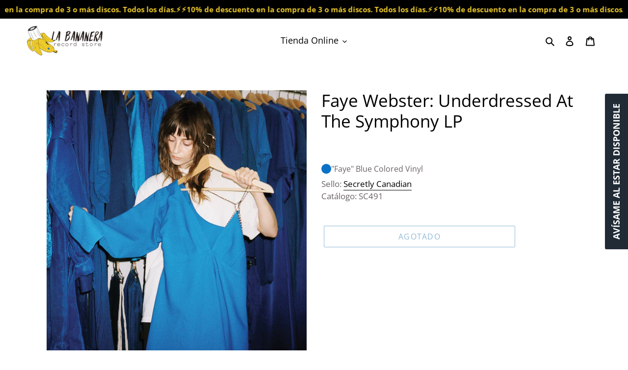

--- FILE ---
content_type: text/html; charset=utf-8
request_url: https://www.labananera.com/collections/discos-del-mes/products/faye-webster-underdressed-at-the-symphony
body_size: 32044
content:
<!doctype html>
<html class="no-js" lang="es">
<head>
  
<!-- Google tag (gtag.js) -->
<script async src="https://www.googletagmanager.com/gtag/js?id=G-7M7DTPJWFP"></script>
<script>
  window.dataLayer = window.dataLayer || [];
  function gtag(){dataLayer.push(arguments);}
  gtag('js', new Date());

  gtag('config', 'G-7M7DTPJWFP');
</script>
  
<!-- Stock Alerts is generated by Ordersify -->
<style type="text/css">
  
</style>
<style type="text/css">
    
</style>
<script type="text/javascript">
  window.ORDERSIFY_BIS = window.ORDERSIFY_BIS || {};
  window.ORDERSIFY_BIS.template = "product.club_bananero";
  window.ORDERSIFY_BIS.language = "es";
  window.ORDERSIFY_BIS.primary_language = "en";
  window.ORDERSIFY_BIS.variant_inventory = [];
  window.ORDERSIFY_BIS.product_collections = [];
  
    window.ORDERSIFY_BIS.variant_inventory[42894702477412] = {
      inventory_management: "shopify",
      inventory_policy: "deny",
      inventory_quantity: 0
    };
  
  
    window.ORDERSIFY_BIS.product_collections.push({
      id: "284956262500",
    });
  
    window.ORDERSIFY_BIS.product_collections.push({
      id: "279097376868",
    });
  
    window.ORDERSIFY_BIS.product_collections.push({
      id: "174653538404",
    });
  
  window.ORDERSIFY_BIS.shop = "labananera.myshopify.com";
  window.ORDERSIFY_BIS.variant_inventory = [];
  
    window.ORDERSIFY_BIS.variant_inventory[42894702477412] = {
      inventory_management: "shopify",
      inventory_policy: "deny",
      inventory_quantity: 0
    };
  
  
  window.ORDERSIFY_BIS.popupSetting = {
    "is_optin_enable": false,
    "is_preorder": false,
    "is_brand_mark": true,
    "font_family": "Montserrat",
    "is_multiple_language": false,
    "font_size": 10,
    "popup_border_radius": 4,
    "popup_heading_color": "#212b36",
    "popup_text_color": "#212b36",
    "is_message_enable": true,
    "is_sms_enable": false,
    "is_accepts_marketing_enable": false,
    "field_border_radius": 100,
    "popup_button_color": "#ffffff",
    "popup_button_bg_color": "#212b36",
    "is_float_button": true,
    "is_inline_form": false,
    "inline_form_selector": null,
    "inline_form_position": null,
    "float_button_position": "right",
    "float_button_top": 20,
    "float_button_color": "#ffffff",
    "float_button_bg_color": "#212b36",
    "is_inline_button": true,
    "inline_button_color": "#ffffff",
    "inline_button_bg_color": "#212b36",
    "is_push_notification_enable": false,
    "is_overlay_close": false,
    "ignore_collection_ids": "",
    "ignore_product_tags": "",
    "ignore_product_ids": "",
    "is_auto_translation": false,
    "selector": "#product-template",
    "selector_position": "right",
    "is_ga": false,
    "is_fp": true,
    "is_fb_checkbox": false,
    "fb_page_id": null,
    "is_pushowl": false
};
  window.ORDERSIFY_BIS.product = {"id":7405817069668,"title":"Faye Webster: Underdressed At The Symphony LP","handle":"faye-webster-underdressed-at-the-symphony","description":"\u003ciframe style=\"border-radius:12px\" src=\"https:\/\/open.spotify.com\/embed\/album\/0FDkRPm9cIRJ8qBkxj2Qny?utm_source=generator\" width=\"300\" height=\"155\" frameborder=\"0\" allowfullscreen=\"\" allow=\"autoplay; clipboard-write; encrypted-media; fullscreen; picture-in-picture\" loading=\"lazy\"\u003e\u003c\/iframe\u003e\n\u003cp\u003e \u003c\/p\u003e\n\u003cp\u003e\u003cstrong\u003eDisco del Mes - Marzo 2024\u003c\/strong\u003e\u003c\/p\u003e\n\u003cp\u003eEste álbum es para documentar los corazones rotos y los momentos ridículos, uno al lado del otro, hasta que comiencen a difuminarse y combinarse, volviéndose tan reales que todos los sintamos.\u003c\/p\u003e","published_at":"2024-02-09T23:25:48-06:00","created_at":"2024-02-09T23:12:40-06:00","vendor":"Faye Webster","type":"Vinil","tags":["Alternativo","DDM","Faye Webster","Out-of-stock","Secretly Canadian","Vinilo"],"price":38000,"price_min":38000,"price_max":38000,"available":false,"price_varies":false,"compare_at_price":null,"compare_at_price_min":0,"compare_at_price_max":0,"compare_at_price_varies":false,"variants":[{"id":42894702477412,"title":"Default Title","option1":"Default Title","option2":null,"option3":null,"sku":"SC491LP-C1","requires_shipping":true,"taxable":true,"featured_image":null,"available":false,"name":"Faye Webster: Underdressed At The Symphony LP","public_title":null,"options":["Default Title"],"price":38000,"weight":454,"compare_at_price":null,"inventory_management":"shopify","barcode":"656605049137","requires_selling_plan":false,"selling_plan_allocations":[]}],"images":["\/\/www.labananera.com\/cdn\/shop\/files\/SC491-cover_8412caca-9529-4bca-aebb-f593fa7d858e.jpg?v=1707542378","\/\/www.labananera.com\/cdn\/shop\/files\/SC491_cb7d804f-372c-4141-8f9c-94ae44eced52.jpg?v=1707542388"],"featured_image":"\/\/www.labananera.com\/cdn\/shop\/files\/SC491-cover_8412caca-9529-4bca-aebb-f593fa7d858e.jpg?v=1707542378","options":["Title"],"media":[{"alt":null,"id":24588094996580,"position":1,"preview_image":{"aspect_ratio":1.0,"height":3000,"width":3000,"src":"\/\/www.labananera.com\/cdn\/shop\/files\/SC491-cover_8412caca-9529-4bca-aebb-f593fa7d858e.jpg?v=1707542378"},"aspect_ratio":1.0,"height":3000,"media_type":"image","src":"\/\/www.labananera.com\/cdn\/shop\/files\/SC491-cover_8412caca-9529-4bca-aebb-f593fa7d858e.jpg?v=1707542378","width":3000},{"alt":null,"id":24588096143460,"position":2,"preview_image":{"aspect_ratio":1.0,"height":401,"width":401,"src":"\/\/www.labananera.com\/cdn\/shop\/files\/SC491_cb7d804f-372c-4141-8f9c-94ae44eced52.jpg?v=1707542388"},"aspect_ratio":1.0,"height":401,"media_type":"image","src":"\/\/www.labananera.com\/cdn\/shop\/files\/SC491_cb7d804f-372c-4141-8f9c-94ae44eced52.jpg?v=1707542388","width":401}],"requires_selling_plan":false,"selling_plan_groups":[],"content":"\u003ciframe style=\"border-radius:12px\" src=\"https:\/\/open.spotify.com\/embed\/album\/0FDkRPm9cIRJ8qBkxj2Qny?utm_source=generator\" width=\"300\" height=\"155\" frameborder=\"0\" allowfullscreen=\"\" allow=\"autoplay; clipboard-write; encrypted-media; fullscreen; picture-in-picture\" loading=\"lazy\"\u003e\u003c\/iframe\u003e\n\u003cp\u003e \u003c\/p\u003e\n\u003cp\u003e\u003cstrong\u003eDisco del Mes - Marzo 2024\u003c\/strong\u003e\u003c\/p\u003e\n\u003cp\u003eEste álbum es para documentar los corazones rotos y los momentos ridículos, uno al lado del otro, hasta que comiencen a difuminarse y combinarse, volviéndose tan reales que todos los sintamos.\u003c\/p\u003e"};
  window.ORDERSIFY_BIS.currentVariant = {"id":42894702477412,"title":"Default Title","option1":"Default Title","option2":null,"option3":null,"sku":"SC491LP-C1","requires_shipping":true,"taxable":true,"featured_image":null,"available":false,"name":"Faye Webster: Underdressed At The Symphony LP","public_title":null,"options":["Default Title"],"price":38000,"weight":454,"compare_at_price":null,"inventory_management":"shopify","barcode":"656605049137","requires_selling_plan":false,"selling_plan_allocations":[]};
  window.ORDERSIFY_BIS.stockRemainingSetting = {
    "status": false,
    "selector": "#osf_stock_remaining",
    "selector_position": "inside",
    "font_family": "Lato",
    "font_size": 13,
    "content": "Stock Bajo! Solamente {{ quantity }} copias disponibles!",
    "display_quantity": 100,
    "is_multiple_language": false,
    "ignore_collection_ids": "",
    "ignore_product_tags": "",
    "ignore_product_ids": ""
};
  
    window.ORDERSIFY_BIS.translations = {
    "en": {
        "inline_button_text": "Av\u00edsame cuando est\u00e9 disponible",
        "float_button_text": "Av\u00edsame al estar disponible",
        "popup_heading": "\u00a1Av\u00edsame cuando est\u00e9 disponible!",
        "popup_description": "Te enviaremos una notificaci\u00f3n tan pronto volvamos a tener este art\u00edculo",
        "popup_button_text": "Enviar",
        "popup_note": "Respetamos tu privacidad y no compartiremos tus datos con nadie",
        "field_email_placeholder": "ej. mail@gmail.com",
        "field_message_placeholder": "Cu\u00e9ntanos sobre cualquier requerimiento especial que tengas.",
        "success_text": "Tu informaci\u00f3n se envi\u00f3 con \u00e9xito",
        "required_email": "Tu email es requerido",
        "invalid_email": "Has ingresado un email inv\u00e1lido",
        "invalid_message": "Tu mensaje debe ser menor a 255 caracteres",
        "push_notification_message": "Receive via web notification",
        "low_stock_content": "Stock Bajo! Solamente {{ quantity }} copias disponibles!",
        "optin_message": "Acepto los t\u00e9rminos de servicio y privacidad",
        "please_agree": "Por favor confirma que aceptas los t\u00e9rminos de servicio y privacidad"
    }
};
  
</script>

<!-- End of Stock Alerts is generated by Ordersify -->
  <meta charset="utf-8">
  <meta http-equiv="X-UA-Compatible" content="IE=edge,chrome=1">
  <meta name="viewport" content="width=device-width,initial-scale=1">
  <meta name="theme-color" content="#2474af">

  <link rel="preconnect" href="https://cdn.shopify.com" crossorigin>
  <link rel="preconnect" href="https://fonts.shopify.com" crossorigin>
  <link rel="preconnect" href="https://monorail-edge.shopifysvc.com"><link rel="preload" href="//www.labananera.com/cdn/shop/t/5/assets/theme.css?v=69963897104011555391732506779" as="style">
  <link rel="preload" as="font" href="//www.labananera.com/cdn/fonts/open_sans/opensans_n4.c32e4d4eca5273f6d4ee95ddf54b5bbb75fc9b61.woff2" type="font/woff2" crossorigin>
  <link rel="preload" as="font" href="//www.labananera.com/cdn/fonts/open_sans/opensans_n4.c32e4d4eca5273f6d4ee95ddf54b5bbb75fc9b61.woff2" type="font/woff2" crossorigin>
  <link rel="preload" as="font" href="//www.labananera.com/cdn/fonts/open_sans/opensans_n7.a9393be1574ea8606c68f4441806b2711d0d13e4.woff2" type="font/woff2" crossorigin>
  <link rel="preload" href="//www.labananera.com/cdn/shop/t/5/assets/theme.js?v=65638197811238631381725403437" as="script">
  <link rel="preload" href="//www.labananera.com/cdn/shop/t/5/assets/lazysizes.js?v=63098554868324070131610513986" as="script"><link rel="canonical" href="https://www.labananera.com/products/faye-webster-underdressed-at-the-symphony"><link rel="shortcut icon" href="//www.labananera.com/cdn/shop/files/ms-icon-310x310-removebg-preview_32x32.png?v=1695583780" type="image/png"><title>&quot;Underdressed at the Symphony&quot; de Faye Webster - La Bananera, Guatemala - labananera.com
&ndash; La Bananera Record Store</title><meta name="description" content="Obtén el disco de vinilo &quot;Underdressed at the Symphony&quot; de Faye Webster en La Bananera, tu tienda en línea de vinilos en Guatemala, con envíos gratis a todo el país. Compra ahora en labananera.com y amplía tu colección con esta joya de la música independiente."><!-- /snippets/social-meta-tags.liquid -->




<meta property="og:site_name" content="La Bananera Record Store">
<meta property="og:url" content="https://www.labananera.com/products/faye-webster-underdressed-at-the-symphony">
<meta property="og:title" content="&quot;Underdressed at the Symphony&quot; de Faye Webster - La Bananera, Guatemala - labananera.com">
<meta property="og:type" content="product">
<meta property="og:description" content="Obtén el disco de vinilo &quot;Underdressed at the Symphony&quot; de Faye Webster en La Bananera, tu tienda en línea de vinilos en Guatemala, con envíos gratis a todo el país. Compra ahora en labananera.com y amplía tu colección con esta joya de la música independiente.">

  <meta property="og:price:amount" content="380.00">
  <meta property="og:price:currency" content="GTQ">

<meta property="og:image" content="http://www.labananera.com/cdn/shop/files/SC491-cover_8412caca-9529-4bca-aebb-f593fa7d858e_1200x1200.jpg?v=1707542378"><meta property="og:image" content="http://www.labananera.com/cdn/shop/files/SC491_cb7d804f-372c-4141-8f9c-94ae44eced52_1200x1200.jpg?v=1707542388">
<meta property="og:image:secure_url" content="https://www.labananera.com/cdn/shop/files/SC491-cover_8412caca-9529-4bca-aebb-f593fa7d858e_1200x1200.jpg?v=1707542378"><meta property="og:image:secure_url" content="https://www.labananera.com/cdn/shop/files/SC491_cb7d804f-372c-4141-8f9c-94ae44eced52_1200x1200.jpg?v=1707542388">


<meta name="twitter:card" content="summary_large_image">
<meta name="twitter:title" content="&quot;Underdressed at the Symphony&quot; de Faye Webster - La Bananera, Guatemala - labananera.com">
<meta name="twitter:description" content="Obtén el disco de vinilo &quot;Underdressed at the Symphony&quot; de Faye Webster en La Bananera, tu tienda en línea de vinilos en Guatemala, con envíos gratis a todo el país. Compra ahora en labananera.com y amplía tu colección con esta joya de la música independiente.">

  
<style data-shopify>
:root {
    --color-text: #000000;
    --color-text-rgb: 0, 0, 0;
    --color-body-text: #6b6365;
    --color-sale-text: #df1414;
    --color-small-button-text-border: #40627e;
    --color-text-field: #ffffff;
    --color-text-field-text: #000000;
    --color-text-field-text-rgb: 0, 0, 0;

    --color-btn-primary: #2474af;
    --color-btn-primary-darker: #1b5885;
    --color-btn-primary-text: #ffffff;

    --color-blankstate: rgba(107, 99, 101, 0.35);
    --color-blankstate-border: rgba(107, 99, 101, 0.2);
    --color-blankstate-background: rgba(107, 99, 101, 0.1);

    --color-text-focus:#404040;
    --color-overlay-text-focus:#e6e6e6;
    --color-btn-primary-focus:#1b5885;
    --color-btn-social-focus:#e6e6e6;
    --color-small-button-text-border-focus:#2f485c;
    --predictive-search-focus:#f2f2f2;

    --color-body: #ffffff;
    --color-bg: #ffffff;
    --color-bg-rgb: 255, 255, 255;
    --color-bg-alt: rgba(107, 99, 101, 0.05);
    --color-bg-currency-selector: rgba(107, 99, 101, 0.2);

    --color-overlay-title-text: #ffffff;
    --color-image-overlay: rgba(0,0,0,0);
    --color-image-overlay-rgb: 0, 0, 0;--opacity-image-overlay: 0.0;--hover-overlay-opacity: 0.4;

    --color-border: #ffffff;
    --color-border-form: #9f9c9c;
    --color-border-form-darker: #868282;

    --svg-select-icon: url(//www.labananera.com/cdn/shop/t/5/assets/ico-select.svg?v=29003672709104678581610514962);
    --slick-img-url: url(//www.labananera.com/cdn/shop/t/5/assets/ajax-loader.gif?v=41356863302472015721610513983);

    --font-weight-body--bold: 700;
    --font-weight-body--bolder: 700;

    --font-stack-header: "Open Sans", sans-serif;
    --font-style-header: normal;
    --font-weight-header: 400;

    --font-stack-body: "Open Sans", sans-serif;
    --font-style-body: normal;
    --font-weight-body: 400;

    --font-size-header: 26;

    --font-size-base: 18;

    --font-h1-desktop: 35;
    --font-h1-mobile: 32;
    --font-h2-desktop: 20;
    --font-h2-mobile: 18;
    --font-h3-mobile: 20;
    --font-h4-desktop: 17;
    --font-h4-mobile: 15;
    --font-h5-desktop: 15;
    --font-h5-mobile: 13;
    --font-h6-desktop: 14;
    --font-h6-mobile: 12;

    --font-mega-title-large-desktop: 65;

    --font-rich-text-large: 20;
    --font-rich-text-small: 15;

    
--color-video-bg: #f2f2f2;

    
    --global-color-image-loader-primary: rgba(0, 0, 0, 0.06);
    --global-color-image-loader-secondary: rgba(0, 0, 0, 0.12);
  }
</style>


  <style>*,::after,::before{box-sizing:border-box}body{margin:0}body,html{background-color:var(--color-body)}body,button{font-size:calc(var(--font-size-base) * 1px);font-family:var(--font-stack-body);font-style:var(--font-style-body);font-weight:var(--font-weight-body);color:var(--color-text);line-height:1.5}body,button{-webkit-font-smoothing:antialiased;-webkit-text-size-adjust:100%}.border-bottom{border-bottom:1px solid var(--color-border)}.btn--link{background-color:transparent;border:0;margin:0;color:var(--color-text);text-align:left}.text-right{text-align:right}.icon{display:inline-block;width:20px;height:20px;vertical-align:middle;fill:currentColor}.icon__fallback-text,.visually-hidden{position:absolute!important;overflow:hidden;clip:rect(0 0 0 0);height:1px;width:1px;margin:-1px;padding:0;border:0}svg.icon:not(.icon--full-color) circle,svg.icon:not(.icon--full-color) ellipse,svg.icon:not(.icon--full-color) g,svg.icon:not(.icon--full-color) line,svg.icon:not(.icon--full-color) path,svg.icon:not(.icon--full-color) polygon,svg.icon:not(.icon--full-color) polyline,svg.icon:not(.icon--full-color) rect,symbol.icon:not(.icon--full-color) circle,symbol.icon:not(.icon--full-color) ellipse,symbol.icon:not(.icon--full-color) g,symbol.icon:not(.icon--full-color) line,symbol.icon:not(.icon--full-color) path,symbol.icon:not(.icon--full-color) polygon,symbol.icon:not(.icon--full-color) polyline,symbol.icon:not(.icon--full-color) rect{fill:inherit;stroke:inherit}li{list-style:none}.list--inline{padding:0;margin:0}.list--inline>li{display:inline-block;margin-bottom:0;vertical-align:middle}a{color:var(--color-text);text-decoration:none}.h1,.h2,h1,h2{margin:0 0 17.5px;font-family:var(--font-stack-header);font-style:var(--font-style-header);font-weight:var(--font-weight-header);line-height:1.2;overflow-wrap:break-word;word-wrap:break-word}.h1 a,.h2 a,h1 a,h2 a{color:inherit;text-decoration:none;font-weight:inherit}.h1,h1{font-size:calc(((var(--font-h1-desktop))/ (var(--font-size-base))) * 1em);text-transform:none;letter-spacing:0}@media only screen and (max-width:749px){.h1,h1{font-size:calc(((var(--font-h1-mobile))/ (var(--font-size-base))) * 1em)}}.h2,h2{font-size:calc(((var(--font-h2-desktop))/ (var(--font-size-base))) * 1em);text-transform:uppercase;letter-spacing:.1em}@media only screen and (max-width:749px){.h2,h2{font-size:calc(((var(--font-h2-mobile))/ (var(--font-size-base))) * 1em)}}p{color:var(--color-body-text);margin:0 0 19.44444px}@media only screen and (max-width:749px){p{font-size:calc(((var(--font-size-base) - 1)/ (var(--font-size-base))) * 1em)}}p:last-child{margin-bottom:0}@media only screen and (max-width:749px){.small--hide{display:none!important}}.grid{list-style:none;margin:0;padding:0;margin-left:-30px}.grid::after{content:'';display:table;clear:both}@media only screen and (max-width:749px){.grid{margin-left:-22px}}.grid::after{content:'';display:table;clear:both}.grid--no-gutters{margin-left:0}.grid--no-gutters .grid__item{padding-left:0}.grid--table{display:table;table-layout:fixed;width:100%}.grid--table>.grid__item{float:none;display:table-cell;vertical-align:middle}.grid__item{float:left;padding-left:30px;width:100%}@media only screen and (max-width:749px){.grid__item{padding-left:22px}}.grid__item[class*="--push"]{position:relative}@media only screen and (min-width:750px){.medium-up--one-quarter{width:25%}.medium-up--push-one-third{width:33.33%}.medium-up--one-half{width:50%}.medium-up--push-one-third{left:33.33%;position:relative}}.site-header{position:relative;background-color:var(--color-body)}@media only screen and (max-width:749px){.site-header{border-bottom:1px solid var(--color-border)}}@media only screen and (min-width:750px){.site-header{padding:0 55px}.site-header.logo--center{padding-top:30px}}.site-header__logo{margin:15px 0}.logo-align--center .site-header__logo{text-align:center;margin:0 auto}@media only screen and (max-width:749px){.logo-align--center .site-header__logo{text-align:left;margin:15px 0}}@media only screen and (max-width:749px){.site-header__logo{padding-left:22px;text-align:left}.site-header__logo img{margin:0}}.site-header__logo-link{display:inline-block;word-break:break-word}@media only screen and (min-width:750px){.logo-align--center .site-header__logo-link{margin:0 auto}}.site-header__logo-image{display:block}@media only screen and (min-width:750px){.site-header__logo-image{margin:0 auto}}.site-header__logo-image img{width:100%}.site-header__logo-image--centered img{margin:0 auto}.site-header__logo img{display:block}.site-header__icons{position:relative;white-space:nowrap}@media only screen and (max-width:749px){.site-header__icons{width:auto;padding-right:13px}.site-header__icons .btn--link,.site-header__icons .site-header__cart{font-size:calc(((var(--font-size-base))/ (var(--font-size-base))) * 1em)}}.site-header__icons-wrapper{position:relative;display:-webkit-flex;display:-ms-flexbox;display:flex;width:100%;-ms-flex-align:center;-webkit-align-items:center;-moz-align-items:center;-ms-align-items:center;-o-align-items:center;align-items:center;-webkit-justify-content:flex-end;-ms-justify-content:flex-end;justify-content:flex-end}.site-header__account,.site-header__cart,.site-header__search{position:relative}.site-header__search.site-header__icon{display:none}@media only screen and (min-width:1400px){.site-header__search.site-header__icon{display:block}}.site-header__search-toggle{display:block}@media only screen and (min-width:750px){.site-header__account,.site-header__cart{padding:10px 11px}}.site-header__cart-title,.site-header__search-title{position:absolute!important;overflow:hidden;clip:rect(0 0 0 0);height:1px;width:1px;margin:-1px;padding:0;border:0;display:block;vertical-align:middle}.site-header__cart-title{margin-right:3px}.site-header__cart-count{display:flex;align-items:center;justify-content:center;position:absolute;right:.4rem;top:.2rem;font-weight:700;background-color:var(--color-btn-primary);color:var(--color-btn-primary-text);border-radius:50%;min-width:1em;height:1em}.site-header__cart-count span{font-family:HelveticaNeue,"Helvetica Neue",Helvetica,Arial,sans-serif;font-size:calc(11em / 16);line-height:1}@media only screen and (max-width:749px){.site-header__cart-count{top:calc(7em / 16);right:0;border-radius:50%;min-width:calc(19em / 16);height:calc(19em / 16)}}@media only screen and (max-width:749px){.site-header__cart-count span{padding:.25em calc(6em / 16);font-size:12px}}.site-header__menu{display:none}@media only screen and (max-width:749px){.site-header__icon{display:inline-block;vertical-align:middle;padding:10px 11px;margin:0}}@media only screen and (min-width:750px){.site-header__icon .icon-search{margin-right:3px}}.announcement-bar{z-index:10;position:relative;text-align:center;border-bottom:1px solid transparent;padding:2px}.announcement-bar__link{display:block}.announcement-bar__message{display:block;padding:11px 22px;font-size:calc(((16)/ (var(--font-size-base))) * 1em);font-weight:var(--font-weight-header)}@media only screen and (min-width:750px){.announcement-bar__message{padding-left:55px;padding-right:55px}}.site-nav{position:relative;padding:0;text-align:center;margin:25px 0}.site-nav a{padding:3px 10px}.site-nav__link{display:block;white-space:nowrap}.site-nav--centered .site-nav__link{padding-top:0}.site-nav__link .icon-chevron-down{width:calc(8em / 16);height:calc(8em / 16);margin-left:.5rem}.site-nav__label{border-bottom:1px solid transparent}.site-nav__link--active .site-nav__label{border-bottom-color:var(--color-text)}.site-nav__link--button{border:none;background-color:transparent;padding:3px 10px}.site-header__mobile-nav{z-index:11;position:relative;background-color:var(--color-body)}@media only screen and (max-width:749px){.site-header__mobile-nav{display:-webkit-flex;display:-ms-flexbox;display:flex;width:100%;-ms-flex-align:center;-webkit-align-items:center;-moz-align-items:center;-ms-align-items:center;-o-align-items:center;align-items:center}}.mobile-nav--open .icon-close{display:none}.main-content{opacity:0}.main-content .shopify-section{display:none}.main-content .shopify-section:first-child{display:inherit}.critical-hidden{display:none}</style>

  <script>
    window.performance.mark('debut:theme_stylesheet_loaded.start');

    function onLoadStylesheet() {
      performance.mark('debut:theme_stylesheet_loaded.end');
      performance.measure('debut:theme_stylesheet_loaded', 'debut:theme_stylesheet_loaded.start', 'debut:theme_stylesheet_loaded.end');

      var url = "//www.labananera.com/cdn/shop/t/5/assets/theme.css?v=69963897104011555391732506779";
      var link = document.querySelector('link[href="' + url + '"]');
      link.loaded = true;
      link.dispatchEvent(new Event('load'));
    }
  </script>

  <link rel="stylesheet" href="//www.labananera.com/cdn/shop/t/5/assets/theme.css?v=69963897104011555391732506779" type="text/css" media="print" onload="this.media='all';onLoadStylesheet()">

  <style>
    @font-face {
  font-family: "Open Sans";
  font-weight: 400;
  font-style: normal;
  font-display: swap;
  src: url("//www.labananera.com/cdn/fonts/open_sans/opensans_n4.c32e4d4eca5273f6d4ee95ddf54b5bbb75fc9b61.woff2") format("woff2"),
       url("//www.labananera.com/cdn/fonts/open_sans/opensans_n4.5f3406f8d94162b37bfa232b486ac93ee892406d.woff") format("woff");
}

    @font-face {
  font-family: "Open Sans";
  font-weight: 400;
  font-style: normal;
  font-display: swap;
  src: url("//www.labananera.com/cdn/fonts/open_sans/opensans_n4.c32e4d4eca5273f6d4ee95ddf54b5bbb75fc9b61.woff2") format("woff2"),
       url("//www.labananera.com/cdn/fonts/open_sans/opensans_n4.5f3406f8d94162b37bfa232b486ac93ee892406d.woff") format("woff");
}

    @font-face {
  font-family: "Open Sans";
  font-weight: 700;
  font-style: normal;
  font-display: swap;
  src: url("//www.labananera.com/cdn/fonts/open_sans/opensans_n7.a9393be1574ea8606c68f4441806b2711d0d13e4.woff2") format("woff2"),
       url("//www.labananera.com/cdn/fonts/open_sans/opensans_n7.7b8af34a6ebf52beb1a4c1d8c73ad6910ec2e553.woff") format("woff");
}

    @font-face {
  font-family: "Open Sans";
  font-weight: 700;
  font-style: normal;
  font-display: swap;
  src: url("//www.labananera.com/cdn/fonts/open_sans/opensans_n7.a9393be1574ea8606c68f4441806b2711d0d13e4.woff2") format("woff2"),
       url("//www.labananera.com/cdn/fonts/open_sans/opensans_n7.7b8af34a6ebf52beb1a4c1d8c73ad6910ec2e553.woff") format("woff");
}

    @font-face {
  font-family: "Open Sans";
  font-weight: 400;
  font-style: italic;
  font-display: swap;
  src: url("//www.labananera.com/cdn/fonts/open_sans/opensans_i4.6f1d45f7a46916cc95c694aab32ecbf7509cbf33.woff2") format("woff2"),
       url("//www.labananera.com/cdn/fonts/open_sans/opensans_i4.4efaa52d5a57aa9a57c1556cc2b7465d18839daa.woff") format("woff");
}

    @font-face {
  font-family: "Open Sans";
  font-weight: 700;
  font-style: italic;
  font-display: swap;
  src: url("//www.labananera.com/cdn/fonts/open_sans/opensans_i7.916ced2e2ce15f7fcd95d196601a15e7b89ee9a4.woff2") format("woff2"),
       url("//www.labananera.com/cdn/fonts/open_sans/opensans_i7.99a9cff8c86ea65461de497ade3d515a98f8b32a.woff") format("woff");
}

  </style>

  <script>
    var theme = {
      breakpoints: {
        medium: 750,
        large: 990,
        widescreen: 1400
      },
      strings: {
        addToCart: "Agregar al carrito",
        soldOut: "Agotado",
        unavailable: "No disponible",
        regularPrice: "Precio habitual",
        salePrice: "Precio de venta",
        sale: "Oferta",
        fromLowestPrice: "desde [price]",
        vendor: "Proveedor",
        showMore: "Ver más",
        showLess: "Mostrar menos",
        searchFor: "Buscar",
        addressError: "No se puede encontrar esa dirección",
        addressNoResults: "No results for that address",
        addressQueryLimit: "Se ha excedido el límite de uso de la API de Google . Considere la posibilidad de actualizar a un \u003ca href=\"https:\/\/developers.google.com\/maps\/premium\/usage-limits\"\u003ePlan Premium\u003c\/a\u003e.",
        authError: "Hubo un problema de autenticación con su cuenta de Google Maps.",
        newWindow: "Abre en una nueva ventana.",
        external: "Abre sitio externo.",
        newWindowExternal: "Abre sitio externo externo en una nueva ventana.",
        removeLabel: "Eliminar [product]",
        update: "Actualizar carrito",
        quantity: "Cantidad",
        discountedTotal: "Descuento total",
        regularTotal: "Precio regular total",
        priceColumn: "Ver la columna de Precio para detalles del descuento.",
        quantityMinimumMessage: "La cantidad debe ser mayor a 0",
        cartError: "Se ha producido un error al actualizar tu carrito. Vuelve a intentarlo.",
        removedItemMessage: "Eliminó \u003cspan class=\"cart__removed-product-details\"\u003e([quantity]) [link]\u003c\/span\u003e de tu carrito.",
        unitPrice: "Precio unitario",
        unitPriceSeparator: "por",
        oneCartCount: "1 artículo",
        otherCartCount: "[count] artículos",
        quantityLabel: "Cantidad: [count]",
        products: "Productos",
        loading: "Cargando",
        number_of_results: "[result_number] de [results_count]",
        number_of_results_found: "[results_count] resultados encontrados",
        one_result_found: "1 resultado encontrado"
      },
      moneyFormat: "Q{{amount}}",
      moneyFormatWithCurrency: "{{amount}} GTQ",
      settings: {
        predictiveSearchEnabled: true,
        predictiveSearchShowPrice: false,
        predictiveSearchShowVendor: false
      },
      stylesheet: "//www.labananera.com/cdn/shop/t/5/assets/theme.css?v=69963897104011555391732506779"
    }

    document.documentElement.className = document.documentElement.className.replace('no-js', 'js');
  </script><script src="//www.labananera.com/cdn/shop/t/5/assets/theme.js?v=65638197811238631381725403437" defer="defer"></script>
  <script src="//www.labananera.com/cdn/shop/t/5/assets/lazysizes.js?v=63098554868324070131610513986" async="async"></script>

  <script type="text/javascript">
    if (window.MSInputMethodContext && document.documentMode) {
      var scripts = document.getElementsByTagName('script')[0];
      var polyfill = document.createElement("script");
      polyfill.defer = true;
      polyfill.src = "//www.labananera.com/cdn/shop/t/5/assets/ie11CustomProperties.min.js?v=146208399201472936201610513985";

      scripts.parentNode.insertBefore(polyfill, scripts);
    }
  </script>

  <script>window.performance && window.performance.mark && window.performance.mark('shopify.content_for_header.start');</script><meta name="google-site-verification" content="_4kwstliQWkA56JiqMdQd2Aomp0ED8GsHGT6AFbw9cg">
<meta name="facebook-domain-verification" content="temsqkyhgyae07533hcjsp74xp9p5m">
<meta id="shopify-digital-wallet" name="shopify-digital-wallet" content="/13808959588/digital_wallets/dialog">
<link rel="alternate" type="application/json+oembed" href="https://www.labananera.com/products/faye-webster-underdressed-at-the-symphony.oembed">
<script async="async" src="/checkouts/internal/preloads.js?locale=es-GT"></script>
<script id="shopify-features" type="application/json">{"accessToken":"d4879bf2813db8415212cab6004416b6","betas":["rich-media-storefront-analytics"],"domain":"www.labananera.com","predictiveSearch":true,"shopId":13808959588,"locale":"es"}</script>
<script>var Shopify = Shopify || {};
Shopify.shop = "labananera.myshopify.com";
Shopify.locale = "es";
Shopify.currency = {"active":"GTQ","rate":"1.0"};
Shopify.country = "GT";
Shopify.theme = {"name":"Debut","id":83969704036,"schema_name":"Debut","schema_version":"17.8.0","theme_store_id":796,"role":"main"};
Shopify.theme.handle = "null";
Shopify.theme.style = {"id":null,"handle":null};
Shopify.cdnHost = "www.labananera.com/cdn";
Shopify.routes = Shopify.routes || {};
Shopify.routes.root = "/";</script>
<script type="module">!function(o){(o.Shopify=o.Shopify||{}).modules=!0}(window);</script>
<script>!function(o){function n(){var o=[];function n(){o.push(Array.prototype.slice.apply(arguments))}return n.q=o,n}var t=o.Shopify=o.Shopify||{};t.loadFeatures=n(),t.autoloadFeatures=n()}(window);</script>
<script id="shop-js-analytics" type="application/json">{"pageType":"product"}</script>
<script defer="defer" async type="module" src="//www.labananera.com/cdn/shopifycloud/shop-js/modules/v2/client.init-shop-cart-sync_BFpxDrjM.es.esm.js"></script>
<script defer="defer" async type="module" src="//www.labananera.com/cdn/shopifycloud/shop-js/modules/v2/chunk.common_CnP21gUX.esm.js"></script>
<script defer="defer" async type="module" src="//www.labananera.com/cdn/shopifycloud/shop-js/modules/v2/chunk.modal_D61HrJrg.esm.js"></script>
<script type="module">
  await import("//www.labananera.com/cdn/shopifycloud/shop-js/modules/v2/client.init-shop-cart-sync_BFpxDrjM.es.esm.js");
await import("//www.labananera.com/cdn/shopifycloud/shop-js/modules/v2/chunk.common_CnP21gUX.esm.js");
await import("//www.labananera.com/cdn/shopifycloud/shop-js/modules/v2/chunk.modal_D61HrJrg.esm.js");

  window.Shopify.SignInWithShop?.initShopCartSync?.({"fedCMEnabled":true,"windoidEnabled":true});

</script>
<script>(function() {
  var isLoaded = false;
  function asyncLoad() {
    if (isLoaded) return;
    isLoaded = true;
    var urls = ["https:\/\/chimpstatic.com\/mcjs-connected\/js\/users\/47cdc5576b8d692a6a5f821fb\/025ff95b143a786232623367f.js?shop=labananera.myshopify.com","https:\/\/cdn.ordersify.com\/sdk\/productalerts-shopify.js?shop=labananera.myshopify.com"];
    for (var i = 0; i < urls.length; i++) {
      var s = document.createElement('script');
      s.type = 'text/javascript';
      s.async = true;
      s.src = urls[i];
      var x = document.getElementsByTagName('script')[0];
      x.parentNode.insertBefore(s, x);
    }
  };
  if(window.attachEvent) {
    window.attachEvent('onload', asyncLoad);
  } else {
    window.addEventListener('load', asyncLoad, false);
  }
})();</script>
<script id="__st">var __st={"a":13808959588,"offset":-21600,"reqid":"3693ab82-0269-476c-8297-0c4ffcad8ac2-1769771036","pageurl":"www.labananera.com\/collections\/discos-del-mes\/products\/faye-webster-underdressed-at-the-symphony","u":"bddfbce67b2a","p":"product","rtyp":"product","rid":7405817069668};</script>
<script>window.ShopifyPaypalV4VisibilityTracking = true;</script>
<script id="captcha-bootstrap">!function(){'use strict';const t='contact',e='account',n='new_comment',o=[[t,t],['blogs',n],['comments',n],[t,'customer']],c=[[e,'customer_login'],[e,'guest_login'],[e,'recover_customer_password'],[e,'create_customer']],r=t=>t.map((([t,e])=>`form[action*='/${t}']:not([data-nocaptcha='true']) input[name='form_type'][value='${e}']`)).join(','),a=t=>()=>t?[...document.querySelectorAll(t)].map((t=>t.form)):[];function s(){const t=[...o],e=r(t);return a(e)}const i='password',u='form_key',d=['recaptcha-v3-token','g-recaptcha-response','h-captcha-response',i],f=()=>{try{return window.sessionStorage}catch{return}},m='__shopify_v',_=t=>t.elements[u];function p(t,e,n=!1){try{const o=window.sessionStorage,c=JSON.parse(o.getItem(e)),{data:r}=function(t){const{data:e,action:n}=t;return t[m]||n?{data:e,action:n}:{data:t,action:n}}(c);for(const[e,n]of Object.entries(r))t.elements[e]&&(t.elements[e].value=n);n&&o.removeItem(e)}catch(o){console.error('form repopulation failed',{error:o})}}const l='form_type',E='cptcha';function T(t){t.dataset[E]=!0}const w=window,h=w.document,L='Shopify',v='ce_forms',y='captcha';let A=!1;((t,e)=>{const n=(g='f06e6c50-85a8-45c8-87d0-21a2b65856fe',I='https://cdn.shopify.com/shopifycloud/storefront-forms-hcaptcha/ce_storefront_forms_captcha_hcaptcha.v1.5.2.iife.js',D={infoText:'Protegido por hCaptcha',privacyText:'Privacidad',termsText:'Términos'},(t,e,n)=>{const o=w[L][v],c=o.bindForm;if(c)return c(t,g,e,D).then(n);var r;o.q.push([[t,g,e,D],n]),r=I,A||(h.body.append(Object.assign(h.createElement('script'),{id:'captcha-provider',async:!0,src:r})),A=!0)});var g,I,D;w[L]=w[L]||{},w[L][v]=w[L][v]||{},w[L][v].q=[],w[L][y]=w[L][y]||{},w[L][y].protect=function(t,e){n(t,void 0,e),T(t)},Object.freeze(w[L][y]),function(t,e,n,w,h,L){const[v,y,A,g]=function(t,e,n){const i=e?o:[],u=t?c:[],d=[...i,...u],f=r(d),m=r(i),_=r(d.filter((([t,e])=>n.includes(e))));return[a(f),a(m),a(_),s()]}(w,h,L),I=t=>{const e=t.target;return e instanceof HTMLFormElement?e:e&&e.form},D=t=>v().includes(t);t.addEventListener('submit',(t=>{const e=I(t);if(!e)return;const n=D(e)&&!e.dataset.hcaptchaBound&&!e.dataset.recaptchaBound,o=_(e),c=g().includes(e)&&(!o||!o.value);(n||c)&&t.preventDefault(),c&&!n&&(function(t){try{if(!f())return;!function(t){const e=f();if(!e)return;const n=_(t);if(!n)return;const o=n.value;o&&e.removeItem(o)}(t);const e=Array.from(Array(32),(()=>Math.random().toString(36)[2])).join('');!function(t,e){_(t)||t.append(Object.assign(document.createElement('input'),{type:'hidden',name:u})),t.elements[u].value=e}(t,e),function(t,e){const n=f();if(!n)return;const o=[...t.querySelectorAll(`input[type='${i}']`)].map((({name:t})=>t)),c=[...d,...o],r={};for(const[a,s]of new FormData(t).entries())c.includes(a)||(r[a]=s);n.setItem(e,JSON.stringify({[m]:1,action:t.action,data:r}))}(t,e)}catch(e){console.error('failed to persist form',e)}}(e),e.submit())}));const S=(t,e)=>{t&&!t.dataset[E]&&(n(t,e.some((e=>e===t))),T(t))};for(const o of['focusin','change'])t.addEventListener(o,(t=>{const e=I(t);D(e)&&S(e,y())}));const B=e.get('form_key'),M=e.get(l),P=B&&M;t.addEventListener('DOMContentLoaded',(()=>{const t=y();if(P)for(const e of t)e.elements[l].value===M&&p(e,B);[...new Set([...A(),...v().filter((t=>'true'===t.dataset.shopifyCaptcha))])].forEach((e=>S(e,t)))}))}(h,new URLSearchParams(w.location.search),n,t,e,['guest_login'])})(!0,!0)}();</script>
<script integrity="sha256-4kQ18oKyAcykRKYeNunJcIwy7WH5gtpwJnB7kiuLZ1E=" data-source-attribution="shopify.loadfeatures" defer="defer" src="//www.labananera.com/cdn/shopifycloud/storefront/assets/storefront/load_feature-a0a9edcb.js" crossorigin="anonymous"></script>
<script data-source-attribution="shopify.dynamic_checkout.dynamic.init">var Shopify=Shopify||{};Shopify.PaymentButton=Shopify.PaymentButton||{isStorefrontPortableWallets:!0,init:function(){window.Shopify.PaymentButton.init=function(){};var t=document.createElement("script");t.src="https://www.labananera.com/cdn/shopifycloud/portable-wallets/latest/portable-wallets.es.js",t.type="module",document.head.appendChild(t)}};
</script>
<script data-source-attribution="shopify.dynamic_checkout.buyer_consent">
  function portableWalletsHideBuyerConsent(e){var t=document.getElementById("shopify-buyer-consent"),n=document.getElementById("shopify-subscription-policy-button");t&&n&&(t.classList.add("hidden"),t.setAttribute("aria-hidden","true"),n.removeEventListener("click",e))}function portableWalletsShowBuyerConsent(e){var t=document.getElementById("shopify-buyer-consent"),n=document.getElementById("shopify-subscription-policy-button");t&&n&&(t.classList.remove("hidden"),t.removeAttribute("aria-hidden"),n.addEventListener("click",e))}window.Shopify?.PaymentButton&&(window.Shopify.PaymentButton.hideBuyerConsent=portableWalletsHideBuyerConsent,window.Shopify.PaymentButton.showBuyerConsent=portableWalletsShowBuyerConsent);
</script>
<script data-source-attribution="shopify.dynamic_checkout.cart.bootstrap">document.addEventListener("DOMContentLoaded",(function(){function t(){return document.querySelector("shopify-accelerated-checkout-cart, shopify-accelerated-checkout")}if(t())Shopify.PaymentButton.init();else{new MutationObserver((function(e,n){t()&&(Shopify.PaymentButton.init(),n.disconnect())})).observe(document.body,{childList:!0,subtree:!0})}}));
</script>

<script>window.performance && window.performance.mark && window.performance.mark('shopify.content_for_header.end');</script>
<style type='text/css'>
    :root {--delivery-country-image-url:url("https://dc.codericp.com/delivery/code_f.png");}
    .icon-ad_f{background-image:var(--delivery-country-image-url);background-position:0 0;width:20px;height:12px}.icon-ae_f{background-image:var(--delivery-country-image-url);background-position:-21px 0;width:20px;height:12px}.icon-af_f{background-image:var(--delivery-country-image-url);background-position:0 -13px;width:20px;height:12px}.icon-ag_f{background-image:var(--delivery-country-image-url);background-position:-21px -13px;width:20px;height:12px}.icon-ai_f{background-image:var(--delivery-country-image-url);background-position:0 -26px;width:20px;height:12px}.icon-al_f{background-image:var(--delivery-country-image-url);background-position:-21px -26px;width:20px;height:12px}.icon-am_f{background-image:var(--delivery-country-image-url);background-position:-42px 0;width:20px;height:12px}.icon-ao_f{background-image:var(--delivery-country-image-url);background-position:-42px -13px;width:20px;height:12px}.icon-aq_f{background-image:var(--delivery-country-image-url);background-position:-42px -26px;width:20px;height:12px}.icon-ar_f{background-image:var(--delivery-country-image-url);background-position:0 -39px;width:20px;height:12px}.icon-as_f{background-image:var(--delivery-country-image-url);background-position:-21px -39px;width:20px;height:12px}.icon-at_f{background-image:var(--delivery-country-image-url);background-position:-42px -39px;width:20px;height:12px}.icon-au_f{background-image:var(--delivery-country-image-url);background-position:-63px 0;width:20px;height:12px}.icon-aw_f{background-image:var(--delivery-country-image-url);background-position:-63px -13px;width:20px;height:12px}.icon-ax_f{background-image:var(--delivery-country-image-url);background-position:-63px -26px;width:20px;height:12px}.icon-az_f{background-image:var(--delivery-country-image-url);background-position:-63px -39px;width:20px;height:12px}.icon-ba_f{background-image:var(--delivery-country-image-url);background-position:0 -52px;width:20px;height:12px}.icon-bb_f{background-image:var(--delivery-country-image-url);background-position:-21px -52px;width:20px;height:12px}.icon-bd_f{background-image:var(--delivery-country-image-url);background-position:-42px -52px;width:20px;height:12px}.icon-be_f{background-image:var(--delivery-country-image-url);background-position:-63px -52px;width:20px;height:12px}.icon-bf_f{background-image:var(--delivery-country-image-url);background-position:0 -65px;width:20px;height:12px}.icon-bg_f{background-image:var(--delivery-country-image-url);background-position:-21px -65px;width:20px;height:12px}.icon-bh_f{background-image:var(--delivery-country-image-url);background-position:-42px -65px;width:20px;height:12px}.icon-bi_f{background-image:var(--delivery-country-image-url);background-position:-63px -65px;width:20px;height:12px}.icon-bj_f{background-image:var(--delivery-country-image-url);background-position:-84px 0;width:20px;height:12px}.icon-bl_f{background-image:var(--delivery-country-image-url);background-position:-84px -13px;width:20px;height:12px}.icon-bm_f{background-image:var(--delivery-country-image-url);background-position:-84px -26px;width:20px;height:12px}.icon-bn_f{background-image:var(--delivery-country-image-url);background-position:-84px -39px;width:20px;height:12px}.icon-bo_f{background-image:var(--delivery-country-image-url);background-position:-84px -52px;width:20px;height:12px}.icon-bq_f{background-image:var(--delivery-country-image-url);background-position:-84px -65px;width:20px;height:12px}.icon-br_f{background-image:var(--delivery-country-image-url);background-position:0 -78px;width:20px;height:12px}.icon-bs_f{background-image:var(--delivery-country-image-url);background-position:-21px -78px;width:20px;height:12px}.icon-bt_f{background-image:var(--delivery-country-image-url);background-position:-42px -78px;width:20px;height:12px}.icon-bv_f{background-image:var(--delivery-country-image-url);background-position:-63px -78px;width:20px;height:12px}.icon-bw_f{background-image:var(--delivery-country-image-url);background-position:-84px -78px;width:20px;height:12px}.icon-by_f{background-image:var(--delivery-country-image-url);background-position:0 -91px;width:20px;height:12px}.icon-bz_f{background-image:var(--delivery-country-image-url);background-position:-21px -91px;width:20px;height:12px}.icon-ca_f{background-image:var(--delivery-country-image-url);background-position:-42px -91px;width:20px;height:12px}.icon-cc_f{background-image:var(--delivery-country-image-url);background-position:-63px -91px;width:20px;height:12px}.icon-cd_f{background-image:var(--delivery-country-image-url);background-position:-84px -91px;width:20px;height:12px}.icon-cf_f{background-image:var(--delivery-country-image-url);background-position:-105px 0;width:20px;height:12px}.icon-cg_f{background-image:var(--delivery-country-image-url);background-position:-105px -13px;width:20px;height:12px}.icon-ch_f{background-image:var(--delivery-country-image-url);background-position:-105px -26px;width:20px;height:12px}.icon-ci_f{background-image:var(--delivery-country-image-url);background-position:-105px -39px;width:20px;height:12px}.icon-ck_f{background-image:var(--delivery-country-image-url);background-position:-105px -52px;width:20px;height:12px}.icon-cl_f{background-image:var(--delivery-country-image-url);background-position:-105px -65px;width:20px;height:12px}.icon-cm_f{background-image:var(--delivery-country-image-url);background-position:-105px -78px;width:20px;height:12px}.icon-cn_f{background-image:var(--delivery-country-image-url);background-position:-105px -91px;width:20px;height:12px}.icon-co_f{background-image:var(--delivery-country-image-url);background-position:0 -104px;width:20px;height:12px}.icon-cr_f{background-image:var(--delivery-country-image-url);background-position:-21px -104px;width:20px;height:12px}.icon-cu_f{background-image:var(--delivery-country-image-url);background-position:-42px -104px;width:20px;height:12px}.icon-cv_f{background-image:var(--delivery-country-image-url);background-position:-63px -104px;width:20px;height:12px}.icon-cw_f{background-image:var(--delivery-country-image-url);background-position:-84px -104px;width:20px;height:12px}.icon-cx_f{background-image:var(--delivery-country-image-url);background-position:-105px -104px;width:20px;height:12px}.icon-cy_f{background-image:var(--delivery-country-image-url);background-position:-126px 0;width:20px;height:12px}.icon-cz_f{background-image:var(--delivery-country-image-url);background-position:-126px -13px;width:20px;height:12px}.icon-de_f{background-image:var(--delivery-country-image-url);background-position:-126px -26px;width:20px;height:12px}.icon-dj_f{background-image:var(--delivery-country-image-url);background-position:-126px -39px;width:20px;height:12px}.icon-dk_f{background-image:var(--delivery-country-image-url);background-position:-126px -52px;width:20px;height:12px}.icon-dm_f{background-image:var(--delivery-country-image-url);background-position:-126px -65px;width:20px;height:12px}.icon-do_f{background-image:var(--delivery-country-image-url);background-position:-126px -78px;width:20px;height:12px}.icon-dz_f{background-image:var(--delivery-country-image-url);background-position:-126px -91px;width:20px;height:12px}.icon-ec_f{background-image:var(--delivery-country-image-url);background-position:-126px -104px;width:20px;height:12px}.icon-ee_f{background-image:var(--delivery-country-image-url);background-position:0 -117px;width:20px;height:12px}.icon-eg_f{background-image:var(--delivery-country-image-url);background-position:-21px -117px;width:20px;height:12px}.icon-eh_f{background-image:var(--delivery-country-image-url);background-position:-42px -117px;width:20px;height:12px}.icon-er_f{background-image:var(--delivery-country-image-url);background-position:-63px -117px;width:20px;height:12px}.icon-es_f{background-image:var(--delivery-country-image-url);background-position:-84px -117px;width:20px;height:12px}.icon-et_f{background-image:var(--delivery-country-image-url);background-position:-105px -117px;width:20px;height:12px}.icon-fi_f{background-image:var(--delivery-country-image-url);background-position:-126px -117px;width:20px;height:12px}.icon-fj_f{background-image:var(--delivery-country-image-url);background-position:0 -130px;width:20px;height:12px}.icon-fk_f{background-image:var(--delivery-country-image-url);background-position:-21px -130px;width:20px;height:12px}.icon-fm_f{background-image:var(--delivery-country-image-url);background-position:-42px -130px;width:20px;height:12px}.icon-fo_f{background-image:var(--delivery-country-image-url);background-position:-63px -130px;width:20px;height:12px}.icon-fr_f{background-image:var(--delivery-country-image-url);background-position:-84px -130px;width:20px;height:12px}.icon-ga_f{background-image:var(--delivery-country-image-url);background-position:-105px -130px;width:20px;height:12px}.icon-gb_f{background-image:var(--delivery-country-image-url);background-position:-126px -130px;width:20px;height:12px}.icon-gd_f{background-image:var(--delivery-country-image-url);background-position:-147px 0;width:20px;height:12px}.icon-ge_f{background-image:var(--delivery-country-image-url);background-position:-147px -13px;width:20px;height:12px}.icon-gf_f{background-image:var(--delivery-country-image-url);background-position:-147px -26px;width:20px;height:12px}.icon-gg_f{background-image:var(--delivery-country-image-url);background-position:-147px -39px;width:20px;height:12px}.icon-gh_f{background-image:var(--delivery-country-image-url);background-position:-147px -52px;width:20px;height:12px}.icon-gi_f{background-image:var(--delivery-country-image-url);background-position:-147px -65px;width:20px;height:12px}.icon-gl_f{background-image:var(--delivery-country-image-url);background-position:-147px -78px;width:20px;height:12px}.icon-gm_f{background-image:var(--delivery-country-image-url);background-position:-147px -91px;width:20px;height:12px}.icon-gn_f{background-image:var(--delivery-country-image-url);background-position:-147px -104px;width:20px;height:12px}.icon-gp_f{background-image:var(--delivery-country-image-url);background-position:-147px -117px;width:20px;height:12px}.icon-gq_f{background-image:var(--delivery-country-image-url);background-position:-147px -130px;width:20px;height:12px}.icon-gr_f{background-image:var(--delivery-country-image-url);background-position:0 -143px;width:20px;height:12px}.icon-gs_f{background-image:var(--delivery-country-image-url);background-position:-21px -143px;width:20px;height:12px}.icon-gt_f{background-image:var(--delivery-country-image-url);background-position:-42px -143px;width:20px;height:12px}.icon-gu_f{background-image:var(--delivery-country-image-url);background-position:-63px -143px;width:20px;height:12px}.icon-gw_f{background-image:var(--delivery-country-image-url);background-position:-84px -143px;width:20px;height:12px}.icon-gy_f{background-image:var(--delivery-country-image-url);background-position:-105px -143px;width:20px;height:12px}.icon-hk_f{background-image:var(--delivery-country-image-url);background-position:-126px -143px;width:20px;height:12px}.icon-hm_f{background-image:var(--delivery-country-image-url);background-position:-147px -143px;width:20px;height:12px}.icon-hn_f{background-image:var(--delivery-country-image-url);background-position:-168px 0;width:20px;height:12px}.icon-hr_f{background-image:var(--delivery-country-image-url);background-position:-168px -13px;width:20px;height:12px}.icon-ht_f{background-image:var(--delivery-country-image-url);background-position:-168px -26px;width:20px;height:12px}.icon-hu_f{background-image:var(--delivery-country-image-url);background-position:-168px -39px;width:20px;height:12px}.icon-id_f{background-image:var(--delivery-country-image-url);background-position:-168px -52px;width:20px;height:12px}.icon-ie_f{background-image:var(--delivery-country-image-url);background-position:-168px -65px;width:20px;height:12px}.icon-il_f{background-image:var(--delivery-country-image-url);background-position:-168px -78px;width:20px;height:12px}.icon-im_f{background-image:var(--delivery-country-image-url);background-position:-168px -91px;width:20px;height:12px}.icon-in_f{background-image:var(--delivery-country-image-url);background-position:-168px -104px;width:20px;height:12px}.icon-io_f{background-image:var(--delivery-country-image-url);background-position:-168px -117px;width:20px;height:12px}.icon-iq_f{background-image:var(--delivery-country-image-url);background-position:-168px -130px;width:20px;height:12px}.icon-ir_f{background-image:var(--delivery-country-image-url);background-position:-168px -143px;width:20px;height:12px}.icon-is_f{background-image:var(--delivery-country-image-url);background-position:0 -156px;width:20px;height:12px}.icon-it_f{background-image:var(--delivery-country-image-url);background-position:-21px -156px;width:20px;height:12px}.icon-je_f{background-image:var(--delivery-country-image-url);background-position:-42px -156px;width:20px;height:12px}.icon-jm_f{background-image:var(--delivery-country-image-url);background-position:-63px -156px;width:20px;height:12px}.icon-jo_f{background-image:var(--delivery-country-image-url);background-position:-84px -156px;width:20px;height:12px}.icon-jp_f{background-image:var(--delivery-country-image-url);background-position:-105px -156px;width:20px;height:12px}.icon-ke_f{background-image:var(--delivery-country-image-url);background-position:-126px -156px;width:20px;height:12px}.icon-kg_f{background-image:var(--delivery-country-image-url);background-position:-147px -156px;width:20px;height:12px}.icon-kh_f{background-image:var(--delivery-country-image-url);background-position:-168px -156px;width:20px;height:12px}.icon-ki_f{background-image:var(--delivery-country-image-url);background-position:0 -169px;width:20px;height:12px}.icon-km_f{background-image:var(--delivery-country-image-url);background-position:-21px -169px;width:20px;height:12px}.icon-kn_f{background-image:var(--delivery-country-image-url);background-position:-42px -169px;width:20px;height:12px}.icon-kp_f{background-image:var(--delivery-country-image-url);background-position:-63px -169px;width:20px;height:12px}.icon-kr_f{background-image:var(--delivery-country-image-url);background-position:-84px -169px;width:20px;height:12px}.icon-kw_f{background-image:var(--delivery-country-image-url);background-position:-105px -169px;width:20px;height:12px}.icon-ky_f{background-image:var(--delivery-country-image-url);background-position:-126px -169px;width:20px;height:12px}.icon-kz_f{background-image:var(--delivery-country-image-url);background-position:-147px -169px;width:20px;height:12px}.icon-la_f{background-image:var(--delivery-country-image-url);background-position:-168px -169px;width:20px;height:12px}.icon-lb_f{background-image:var(--delivery-country-image-url);background-position:-189px 0;width:20px;height:12px}.icon-lc_f{background-image:var(--delivery-country-image-url);background-position:-189px -13px;width:20px;height:12px}.icon-li_f{background-image:var(--delivery-country-image-url);background-position:-189px -26px;width:20px;height:12px}.icon-lk_f{background-image:var(--delivery-country-image-url);background-position:-189px -39px;width:20px;height:12px}.icon-lr_f{background-image:var(--delivery-country-image-url);background-position:-189px -52px;width:20px;height:12px}.icon-ls_f{background-image:var(--delivery-country-image-url);background-position:-189px -65px;width:20px;height:12px}.icon-lt_f{background-image:var(--delivery-country-image-url);background-position:-189px -78px;width:20px;height:12px}.icon-lu_f{background-image:var(--delivery-country-image-url);background-position:-189px -91px;width:20px;height:12px}.icon-lv_f{background-image:var(--delivery-country-image-url);background-position:-189px -104px;width:20px;height:12px}.icon-ly_f{background-image:var(--delivery-country-image-url);background-position:-189px -117px;width:20px;height:12px}.icon-ma_f{background-image:var(--delivery-country-image-url);background-position:-189px -130px;width:20px;height:12px}.icon-mc_f{background-image:var(--delivery-country-image-url);background-position:-189px -143px;width:20px;height:12px}.icon-md_f{background-image:var(--delivery-country-image-url);background-position:-189px -156px;width:20px;height:12px}.icon-me_f{background-image:var(--delivery-country-image-url);background-position:-189px -169px;width:20px;height:12px}.icon-mf_f{background-image:var(--delivery-country-image-url);background-position:0 -182px;width:20px;height:12px}.icon-mg_f{background-image:var(--delivery-country-image-url);background-position:-21px -182px;width:20px;height:12px}.icon-mh_f{background-image:var(--delivery-country-image-url);background-position:-42px -182px;width:20px;height:12px}.icon-mk_f{background-image:var(--delivery-country-image-url);background-position:-63px -182px;width:20px;height:12px}.icon-ml_f{background-image:var(--delivery-country-image-url);background-position:-84px -182px;width:20px;height:12px}.icon-mm_f{background-image:var(--delivery-country-image-url);background-position:-105px -182px;width:20px;height:12px}.icon-mn_f{background-image:var(--delivery-country-image-url);background-position:-126px -182px;width:20px;height:12px}.icon-mo_f{background-image:var(--delivery-country-image-url);background-position:-147px -182px;width:20px;height:12px}.icon-mp_f{background-image:var(--delivery-country-image-url);background-position:-168px -182px;width:20px;height:12px}.icon-mq_f{background-image:var(--delivery-country-image-url);background-position:-189px -182px;width:20px;height:12px}.icon-mr_f{background-image:var(--delivery-country-image-url);background-position:0 -195px;width:20px;height:12px}.icon-ms_f{background-image:var(--delivery-country-image-url);background-position:-21px -195px;width:20px;height:12px}.icon-mt_f{background-image:var(--delivery-country-image-url);background-position:-42px -195px;width:20px;height:12px}.icon-mu_f{background-image:var(--delivery-country-image-url);background-position:-63px -195px;width:20px;height:12px}.icon-mv_f{background-image:var(--delivery-country-image-url);background-position:-84px -195px;width:20px;height:12px}.icon-mw_f{background-image:var(--delivery-country-image-url);background-position:-105px -195px;width:20px;height:12px}.icon-mx_f{background-image:var(--delivery-country-image-url);background-position:-126px -195px;width:20px;height:12px}.icon-my_f{background-image:var(--delivery-country-image-url);background-position:-147px -195px;width:20px;height:12px}.icon-mz_f{background-image:var(--delivery-country-image-url);background-position:-168px -195px;width:20px;height:12px}.icon-na_f{background-image:var(--delivery-country-image-url);background-position:-189px -195px;width:20px;height:12px}.icon-nc_f{background-image:var(--delivery-country-image-url);background-position:-210px 0;width:20px;height:12px}.icon-ne_f{background-image:var(--delivery-country-image-url);background-position:-210px -13px;width:20px;height:12px}.icon-nf_f{background-image:var(--delivery-country-image-url);background-position:-210px -26px;width:20px;height:12px}.icon-ng_f{background-image:var(--delivery-country-image-url);background-position:-210px -39px;width:20px;height:12px}.icon-ni_f{background-image:var(--delivery-country-image-url);background-position:-210px -52px;width:20px;height:12px}.icon-nl_f{background-image:var(--delivery-country-image-url);background-position:-210px -65px;width:20px;height:12px}.icon-no_f{background-image:var(--delivery-country-image-url);background-position:-210px -78px;width:20px;height:12px}.icon-np_f{background-image:var(--delivery-country-image-url);background-position:-210px -91px;width:20px;height:12px}.icon-nr_f{background-image:var(--delivery-country-image-url);background-position:-210px -104px;width:20px;height:12px}.icon-nu_f{background-image:var(--delivery-country-image-url);background-position:-210px -117px;width:20px;height:12px}.icon-nz_f{background-image:var(--delivery-country-image-url);background-position:-210px -130px;width:20px;height:12px}.icon-om_f{background-image:var(--delivery-country-image-url);background-position:-210px -143px;width:20px;height:12px}.icon-pa_f{background-image:var(--delivery-country-image-url);background-position:-210px -156px;width:20px;height:12px}.icon-pe_f{background-image:var(--delivery-country-image-url);background-position:-210px -169px;width:20px;height:12px}.icon-pf_f{background-image:var(--delivery-country-image-url);background-position:-210px -182px;width:20px;height:12px}.icon-pg_f{background-image:var(--delivery-country-image-url);background-position:-210px -195px;width:20px;height:12px}.icon-ph_f{background-image:var(--delivery-country-image-url);background-position:0 -208px;width:20px;height:12px}.icon-pk_f{background-image:var(--delivery-country-image-url);background-position:-21px -208px;width:20px;height:12px}.icon-pl_f{background-image:var(--delivery-country-image-url);background-position:-42px -208px;width:20px;height:12px}.icon-pm_f{background-image:var(--delivery-country-image-url);background-position:-63px -208px;width:20px;height:12px}.icon-pn_f{background-image:var(--delivery-country-image-url);background-position:-84px -208px;width:20px;height:12px}.icon-pr_f{background-image:var(--delivery-country-image-url);background-position:-105px -208px;width:20px;height:12px}.icon-ps_f{background-image:var(--delivery-country-image-url);background-position:-126px -208px;width:20px;height:12px}.icon-pt_f{background-image:var(--delivery-country-image-url);background-position:-147px -208px;width:20px;height:12px}.icon-pw_f{background-image:var(--delivery-country-image-url);background-position:-168px -208px;width:20px;height:12px}.icon-py_f{background-image:var(--delivery-country-image-url);background-position:-189px -208px;width:20px;height:12px}.icon-qa_f{background-image:var(--delivery-country-image-url);background-position:-210px -208px;width:20px;height:12px}.icon-re_f{background-image:var(--delivery-country-image-url);background-position:-231px 0;width:20px;height:12px}.icon-ro_f{background-image:var(--delivery-country-image-url);background-position:-231px -13px;width:20px;height:12px}.icon-rs_f{background-image:var(--delivery-country-image-url);background-position:-231px -26px;width:20px;height:12px}.icon-ru_f{background-image:var(--delivery-country-image-url);background-position:-231px -39px;width:20px;height:12px}.icon-rw_f{background-image:var(--delivery-country-image-url);background-position:-231px -52px;width:20px;height:12px}.icon-sa_f{background-image:var(--delivery-country-image-url);background-position:-231px -65px;width:20px;height:12px}.icon-sb_f{background-image:var(--delivery-country-image-url);background-position:-231px -78px;width:20px;height:12px}.icon-sc_f{background-image:var(--delivery-country-image-url);background-position:-231px -91px;width:20px;height:12px}.icon-sd_f{background-image:var(--delivery-country-image-url);background-position:-231px -104px;width:20px;height:12px}.icon-se_f{background-image:var(--delivery-country-image-url);background-position:-231px -117px;width:20px;height:12px}.icon-sg_f{background-image:var(--delivery-country-image-url);background-position:-231px -130px;width:20px;height:12px}.icon-sh_f{background-image:var(--delivery-country-image-url);background-position:-231px -143px;width:20px;height:12px}.icon-si_f{background-image:var(--delivery-country-image-url);background-position:-231px -156px;width:20px;height:12px}.icon-sj_f{background-image:var(--delivery-country-image-url);background-position:-231px -169px;width:20px;height:12px}.icon-sk_f{background-image:var(--delivery-country-image-url);background-position:-231px -182px;width:20px;height:12px}.icon-sl_f{background-image:var(--delivery-country-image-url);background-position:-231px -195px;width:20px;height:12px}.icon-sm_f{background-image:var(--delivery-country-image-url);background-position:-231px -208px;width:20px;height:12px}.icon-sn_f{background-image:var(--delivery-country-image-url);background-position:0 -221px;width:20px;height:12px}.icon-so_f{background-image:var(--delivery-country-image-url);background-position:-21px -221px;width:20px;height:12px}.icon-sr_f{background-image:var(--delivery-country-image-url);background-position:-42px -221px;width:20px;height:12px}.icon-ss_f{background-image:var(--delivery-country-image-url);background-position:-63px -221px;width:20px;height:12px}.icon-st_f{background-image:var(--delivery-country-image-url);background-position:-84px -221px;width:20px;height:12px}.icon-sv_f{background-image:var(--delivery-country-image-url);background-position:-105px -221px;width:20px;height:12px}.icon-sx_f{background-image:var(--delivery-country-image-url);background-position:-126px -221px;width:20px;height:12px}.icon-sy_f{background-image:var(--delivery-country-image-url);background-position:-147px -221px;width:20px;height:12px}.icon-sz_f{background-image:var(--delivery-country-image-url);background-position:-168px -221px;width:20px;height:12px}.icon-tc_f{background-image:var(--delivery-country-image-url);background-position:-189px -221px;width:20px;height:12px}.icon-td_f{background-image:var(--delivery-country-image-url);background-position:-210px -221px;width:20px;height:12px}.icon-tf_f{background-image:var(--delivery-country-image-url);background-position:-231px -221px;width:20px;height:12px}.icon-tg_f{background-image:var(--delivery-country-image-url);background-position:0 -234px;width:20px;height:12px}.icon-th_f{background-image:var(--delivery-country-image-url);background-position:-21px -234px;width:20px;height:12px}.icon-tj_f{background-image:var(--delivery-country-image-url);background-position:-42px -234px;width:20px;height:12px}.icon-tk_f{background-image:var(--delivery-country-image-url);background-position:-63px -234px;width:20px;height:12px}.icon-tl_f{background-image:var(--delivery-country-image-url);background-position:-84px -234px;width:20px;height:12px}.icon-tm_f{background-image:var(--delivery-country-image-url);background-position:-105px -234px;width:20px;height:12px}.icon-tn_f{background-image:var(--delivery-country-image-url);background-position:-126px -234px;width:20px;height:12px}.icon-to_f{background-image:var(--delivery-country-image-url);background-position:-147px -234px;width:20px;height:12px}.icon-tr_f{background-image:var(--delivery-country-image-url);background-position:-168px -234px;width:20px;height:12px}.icon-tt_f{background-image:var(--delivery-country-image-url);background-position:-189px -234px;width:20px;height:12px}.icon-tv_f{background-image:var(--delivery-country-image-url);background-position:-210px -234px;width:20px;height:12px}.icon-tw_f{background-image:var(--delivery-country-image-url);background-position:-231px -234px;width:20px;height:12px}.icon-tz_f{background-image:var(--delivery-country-image-url);background-position:-252px 0;width:20px;height:12px}.icon-ua_f{background-image:var(--delivery-country-image-url);background-position:-252px -13px;width:20px;height:12px}.icon-ug_f{background-image:var(--delivery-country-image-url);background-position:-252px -26px;width:20px;height:12px}.icon-um_f{background-image:var(--delivery-country-image-url);background-position:-252px -39px;width:20px;height:12px}.icon-us_f{background-image:var(--delivery-country-image-url);background-position:-252px -52px;width:20px;height:12px}.icon-uy_f{background-image:var(--delivery-country-image-url);background-position:-252px -65px;width:20px;height:12px}.icon-uz_f{background-image:var(--delivery-country-image-url);background-position:-252px -78px;width:20px;height:12px}.icon-va_f{background-image:var(--delivery-country-image-url);background-position:-252px -91px;width:20px;height:12px}.icon-vc_f{background-image:var(--delivery-country-image-url);background-position:-252px -104px;width:20px;height:12px}.icon-ve_f{background-image:var(--delivery-country-image-url);background-position:-252px -117px;width:20px;height:12px}.icon-vg_f{background-image:var(--delivery-country-image-url);background-position:-252px -130px;width:20px;height:12px}.icon-vi_f{background-image:var(--delivery-country-image-url);background-position:-252px -143px;width:20px;height:12px}.icon-vn_f{background-image:var(--delivery-country-image-url);background-position:-252px -156px;width:20px;height:12px}.icon-vu_f{background-image:var(--delivery-country-image-url);background-position:-252px -169px;width:20px;height:12px}.icon-wf_f{background-image:var(--delivery-country-image-url);background-position:-252px -182px;width:20px;height:12px}.icon-ws_f{background-image:var(--delivery-country-image-url);background-position:-252px -195px;width:20px;height:12px}.icon-xk_f{background-image:var(--delivery-country-image-url);background-position:-252px -208px;width:20px;height:12px}.icon-ye_f{background-image:var(--delivery-country-image-url);background-position:-252px -221px;width:20px;height:12px}.icon-yt_f{background-image:var(--delivery-country-image-url);background-position:-252px -234px;width:20px;height:12px}.icon-za_f{background-image:var(--delivery-country-image-url);background-position:0 -247px;width:20px;height:12px}.icon-zm_f{background-image:var(--delivery-country-image-url);background-position:-21px -247px;width:20px;height:12px}.icon-zw_f{background-image:var(--delivery-country-image-url);background-position:-42px -247px;width:20px;height:12px}
</style>
<script>
    window.deliveryCommon = window.deliveryCommon || {};
    window.deliveryCommon.setting = {};
    Object.assign(window.deliveryCommon.setting, {
        "shop_currency_code__ed": 'GTQ' || 'USD',
        "shop_locale_code__ed": 'es' || 'en',
        "shop_domain__ed":  'labananera.myshopify.com',
        "product_available__ed": 'false',
        "product_id__ed": '7405817069668'
    });
    window.deliveryED = window.deliveryED || {};
    window.deliveryED.setting = {};
    Object.assign(window.deliveryED.setting, {
        "delivery__app_setting": {"main_delivery_setting":{"is_active":0,"order_delivery_info":"\u003cp\u003eFree Shipping to \u003cstrong\u003e{country_flag}\u003c\/strong\u003e \u003cstrong\u003e{country_name}\u003c\/strong\u003e\u003c\/p\u003e\u003cp\u003eOrder within the next \u003cstrong\u003e{cutoff_time}\u003c\/strong\u003e for dispatch today, and you\u0026#x27;ll receive your package between \u003cstrong\u003e{order_delivered_minimum_date} and {order_delivered_maximum_date}\u003c\/strong\u003e\u003cbr\/\u003e\u003c\/p\u003e","out_of_stock_mode":0,"out_of_stock_info":"\u003cp\u003e\u003c\/p\u003e","order_progress_bar_mode":1,"order_progress_setting":{"ordered":{"svg_number":0,"title":"Pedido Recibido","tips_description":"After you place the order, we will need 1-3 days to prepare the shipment"},"order_ready":{"svg_number":4,"is_active":1,"title":"Despacho de Pedido","date_title":"{order_ready_minimum_date} - {order_ready_maximum_date}","tips_description":"Orders will start to be shipped"},"order_delivered":{"svg_number":10,"title":"Entrega","date_title":"{order_delivered_minimum_date} - {order_delivered_maximum_date}","tips_description":"Estimated arrival date range：{order_delivered_minimum_date} - {order_delivered_maximum_date}"}},"order_delivery_work_week":[0,1,1,1,1,1,1],"order_delivery_day_range":[1,3],"order_delivery_calc_method":0,"order_ready_work_week":[0,1,1,1,1,1,0],"order_ready_day_range":[0,1],"order_ready_calc_method":1,"holiday":[],"order_delivery_date_format":18,"delivery_date_custom_format":"{day} {month_local}","delivery_date_format_zero":1,"delivery_date_format_month_translate":["Ene.","Feb.","Mar.","Abr.","May.","Jun.","Jul.","Ago.","Sep.","Oct.","Nov.","Dic."],"delivery_date_format_week_translate":["Domingo","Lunes","Martes","Miércoles","Jueves","Viernes","Sábado"],"order_delivery_countdown_format":16,"delivery_countdown_custom_format":"{hours} {hours_local} {minutes} {minutes_local} {seconds} {seconds_local}","countdown_format_translate":["Horas","Minutos","Segundos"],"delivery_countdown_format_zero":1,"countdown_cutoff_hour":12,"countdown_cutoff_minute":0,"countdown_cutoff_advanced_enable":0,"countdown_cutoff_advanced":[[23,59],[23,59],[23,59],[23,59],[23,59],[23,59],[23,59]],"countdown_mode":0,"timezone_mode":0,"timezone":-6,"todayandtomorrow":[{"lan_code":"en","lan_name":"English","left":"today","right":"tomorrow"}],"widget_layout_mode":3,"widget_placement_method":0,"widget_placement_position":0,"widget_placement_page":1,"widget_margin":[12,0,0,0],"message_text_widget_appearance_setting":{"border":{"border_width":1,"border_radius":4,"border_line":2},"color":{"text_color":"#000000","background_color":"#FFFFFF","border_color":"#E2E2E2"},"other":{"margin":[0,0,0,0],"padding":[10,10,10,10]}},"progress_bar_widget_appearance_setting":{"color":{"basic":{"icon_color":"#000000","icon_background_color":"#FFFFFF","order_status_title_color":"#000000","date_title_color":"#000000"},"advanced":{"order_status_title_color":"#000000","progress_line_color":"#000000","date_title_color":"#000000","description_tips_background_color":"#000000","icon_background_color":"#000000","icon_color":"#FFFFFF","description_tips_color":"#FFFFFF"}},"font":{"icon_font":20,"order_status_title_font":14,"date_title_font":14,"description_tips_font":14},"other":{"margin":[8,0,0,0]}},"show_country_mode":0,"arrow_down_position":0,"country_modal_background_rgba":[0,0,0,0.5],"country_modal_appearance_setting":{"color":{"text_color":"#000000","background_color":"#FFFFFF","icon_color":"#999999","selected_color":"#f2f2f2"},"border":{"border_radius":7},"font":{"text_font":16,"icon_font":16},"other":{"width":56}},"cart_form_mode":0,"cart_form_position":0,"cart_checkout_status":1,"cart_checkout_title":"Estimated between","cart_checkout_description":"{order_delivered_minimum_date} and {order_delivered_maximum_date}","widget_custom_css":"","is_show_all":0,"p_mapping":11,"product_ids":["6579184631908","6579185057892","6579186499684","6579187220580","6579188072548","6579188891748","6579189448804","6585964822628","6585973080164","6585973669988","6585974358116","6585974816868","6585975636068","6585976193124","6585976553572","6587284717668","6587285438564","6587286061156","6587287830628","6588608512100","6589483122788","6589483876452","6589659054180","6589660168292","6589867425892","6589870112868","6589872537700","6592507773028","6592514719844","6592770506852","6592773357668","6592776831076","6592779616356","6592782565476","6592785875044","6595116761188","6595118694500","6595502833764","6600077803620","6603764891748","6614896869476","6620015689828","6629701189732","6640294789220","6640296296548","6640297672804","6640299737188","6640301310052","6640302522468","6640303964260","6640305995876","6640309534820","6640311140452","6640317661284","6640320675940","6704626925668","6737632395364","6824306540644","6824308113508","6824308539492","6824310046820","6824312045668","6827757338724","6827761074276","6827763662948","6827764252772","6827765170276","6827766218852","6827767332964","6827769626724","6827771428964","6827772739684","6830348009572","6830351319140","6830355447908","6830357217380","6830358200420","6830363639908","6833613471844","6833619042404","6925057097828","6929994940516","6984062402660","6984083210340","6984101167204","7007160565860","7022529511524","7022536065124","7104553386084","7104557514852","7104560201828","7104562954340","7104569704548","7104573735012","7130336395364","7130340229220","7135110561892","7135118426212","7135125635172","7135130779748","7135134220388","7135137235044","7135139889252","7142753599588","7142758776932","7142761594980","7142765166692","7142767722596","7144561148004","7152184623204","7152268247140","7152275488868","7152281157732","7152284106852","7152289251428","7152292233316","7152297312356","7152305176676","7152308551780","7152312385636","7152319922276","7158776594532","7163292221540","7163342946404","7163351629924","7163356545124","7163366604900","7163377221732","7163382399076","7163386134628","7163396816996","7163402879076","7163406712932","7163409858660","7170333442148","7170337603684","7170338521188","7170339766372","7170340487268","7170341404772","7175948533860","7175966294116","7175989231716","7175992639588","7176007254116","7176008663140","7176010629220","7178057810020","7178058498148","7178059612260","7178060693604","7178062168164","7178063642724","7178065641572","7178066264164","7178068164708","7178069639268","7188752171108","7188760789092","7188770619492","7188986134628","7188988330084","7188991246436","7189000028260","7189004288100","7189009793124","7192601821284","7196636708964","7196639723620","7196642312292","7196644212836","7196645818468","7196647587940","7196723904612","7196727410788","7196728295524","7196729671780","7196730556516","7207874166884","7207878623332","7208052752484","7208059371620","7208077787236","7209186099300","7209190162532","7209192947812","7209195995236","7209199108196","7209203007588","7212724486244","7212725862500","7212726648932","7212727107684","7212728582244","7212729696356","7212730581092","7212733399140","7212734447716","7212736053348","7212737462372"]}},
        "delivery__pro_setting": null,
        "delivery__cate_setting": null
    });
</script> <!-- BEGIN app block: shopify://apps/essential-announcer/blocks/app-embed/93b5429f-c8d6-4c33-ae14-250fd84f361b --><script>
  
    window.essentialAnnouncementConfigs = [{"id":"3228f9b4-849c-40ea-86dd-5f2749f04edc","createdAt":"2023-11-15T23:38:31.921+00:00","name":"Barra de anuncios","title":"⚡10% de descuento en la compra de 3 o más discos. Todos los días.⚡","subheading":"","style":{"icon":{"size":32,"color":{"hex":"#333333"},"background":{"hex":"#ffffff","alpha":0,"rgba":"rgba(255, 255, 255, 0)"},"cornerRadius":4},"selectedTemplate":"custom","position":"top-page","stickyBar":false,"backgroundType":"singleBackground","singleColor":"#000000","gradientTurn":"90","gradientStart":"#DDDDDD","gradientEnd":"#FFFFFF","borderRadius":"0","borderSize":"0","borderColor":"#c5c8d1","titleSize":"15","titleColor":"#eeca2b","font":"","subheadingSize":"14","subheadingColor":"#ffffff","buttonBackgroundColor":"#ffffff","buttonFontSize":"15","buttonFontColor":"#ffffff","buttonBorderRadius":"5","couponCodeButtonOutlineColor":"#202223","couponCodeButtonIconColor":"#202223","couponCodeButtonFontColor":"#202223","couponCodeButtonFontSize":"14","couponCodeButtonBorderRadius":"4","closeIconColor":"#ffffff","arrowIconColor":"#ffffff","spacing":{"insideTop":10,"insideBottom":10,"outsideTop":0,"outsideBottom":10}},"announcementType":"running-line","announcementPlacement":"","published":true,"showOnProducts":[],"showOnCollections":[],"updatedAt":"2026-01-01T18:47:27.79+00:00","CTAType":"clickable","CTALink":"/collections/in","closeButton":false,"buttonText":"¡Haz tu pedido!","announcements":[{"title":"🇬🇹 Envíos gratis a todo el país 🇬🇹 ","subheading":"","CTAType":"clickable","buttonText":"Shop now!","CTALink":"/collections/in","id":17,"icon":"","couponCode":""},{"title":"⚡ 10% de descuento en la compra de 3 o más discos. Todos los días⚡","subheading":"","CTAType":"clickable","buttonText":"¡Compra ahora!","CTALink":"/collections/in","id":31,"icon":"","couponCode":""}],"shop":"labananera.myshopify.com","animationSpeed":36,"rotateDuration":4,"translations":[],"startDate":null,"endDate":null,"icon":null,"locationType":"","showInCountries":[],"showOnProductsInCollections":[],"type":"","couponCode":""}];
  
  window.essentialAnnouncementMeta = {
    productCollections: [{"id":284956262500,"handle":"discos-del-mes","title":"Discos del Mes","updated_at":"2026-01-12T22:33:00-06:00","body_html":"\u003cdiv\u003e\u003cimg src=\"https:\/\/cdn.shopify.com\/s\/files\/1\/0138\/0895\/9588\/files\/Banner_90751b86-8cda-4eb0-abf5-437a5f20539d_480x480.png?v=1707504540\" alt=\"\" style=\"display: block; margin-left: auto; margin-right: auto;\" data-mce-fragment=\"1\" data-mce-src=\"https:\/\/cdn.shopify.com\/s\/files\/1\/0138\/0895\/9588\/files\/Banner_90751b86-8cda-4eb0-abf5-437a5f20539d_480x480.png?v=1707504540\"\u003e\u003c\/div\u003e","published_at":"2024-02-09T12:50:43-06:00","sort_order":"manual","template_suffix":"","disjunctive":false,"rules":[{"column":"tag","relation":"equals","condition":"DDM"}],"published_scope":"global","image":{"created_at":"2024-02-09T12:50:42-06:00","alt":null,"width":2250,"height":2250,"src":"\/\/www.labananera.com\/cdn\/shop\/collections\/CB-Pasos_Web_Paso_2.png?v=1707504643"}},{"id":279097376868,"handle":"secretly-canadian","title":"Secretly Canadian","updated_at":"2026-01-12T12:22:54-06:00","body_html":"\u003cdiv\u003e\u003cimg alt=\"\" src=\"https:\/\/cdn.shopify.com\/s\/files\/1\/0138\/0895\/9588\/files\/secretly_canadian_logo_480x480.png?v=1680025979\" width=\"259\" height=\"259\" style=\"display: block; margin-left: auto; margin-right: auto;\"\u003e\u003c\/div\u003e","published_at":"2023-03-28T11:54:31-06:00","sort_order":"best-selling","template_suffix":"","disjunctive":false,"rules":[{"column":"tag","relation":"equals","condition":"Secretly Canadian"}],"published_scope":"global","image":{"created_at":"2023-03-28T11:54:30-06:00","alt":null,"width":1080,"height":1080,"src":"\/\/www.labananera.com\/cdn\/shop\/collections\/secretly_canadian_logo.png?v=1680026071"}},{"id":174653538404,"handle":"vinil","title":"Todos los discos","updated_at":"2026-01-29T13:34:49-06:00","body_html":"\u003cdiv\u003e\u003cimg src=\"https:\/\/cdn.shopify.com\/s\/files\/1\/0138\/0895\/9588\/files\/banano_cuadro_480x480.png?v=1672966718\" alt=\"\" width=\"200\" height=\"200\" style=\"display: block; margin-left: auto; margin-right: auto;\" data-mce-fragment=\"1\" data-mce-src=\"https:\/\/cdn.shopify.com\/s\/files\/1\/0138\/0895\/9588\/files\/banano_cuadro_480x480.png?v=1672966718\"\u003e\u003c\/div\u003e","published_at":"2021-01-13T19:34:43-06:00","sort_order":"created-desc","template_suffix":"","disjunctive":true,"rules":[{"column":"tag","relation":"equals","condition":"Vinilo"}],"published_scope":"global","image":{"created_at":"2023-01-05T14:53:43-06:00","alt":null,"width":1080,"height":1080,"src":"\/\/www.labananera.com\/cdn\/shop\/collections\/banano_cuadro.png?v=1672952023"}}],
    productData: {"id":7405817069668,"title":"Faye Webster: Underdressed At The Symphony LP","handle":"faye-webster-underdressed-at-the-symphony","description":"\u003ciframe style=\"border-radius:12px\" src=\"https:\/\/open.spotify.com\/embed\/album\/0FDkRPm9cIRJ8qBkxj2Qny?utm_source=generator\" width=\"300\" height=\"155\" frameborder=\"0\" allowfullscreen=\"\" allow=\"autoplay; clipboard-write; encrypted-media; fullscreen; picture-in-picture\" loading=\"lazy\"\u003e\u003c\/iframe\u003e\n\u003cp\u003e \u003c\/p\u003e\n\u003cp\u003e\u003cstrong\u003eDisco del Mes - Marzo 2024\u003c\/strong\u003e\u003c\/p\u003e\n\u003cp\u003eEste álbum es para documentar los corazones rotos y los momentos ridículos, uno al lado del otro, hasta que comiencen a difuminarse y combinarse, volviéndose tan reales que todos los sintamos.\u003c\/p\u003e","published_at":"2024-02-09T23:25:48-06:00","created_at":"2024-02-09T23:12:40-06:00","vendor":"Faye Webster","type":"Vinil","tags":["Alternativo","DDM","Faye Webster","Out-of-stock","Secretly Canadian","Vinilo"],"price":38000,"price_min":38000,"price_max":38000,"available":false,"price_varies":false,"compare_at_price":null,"compare_at_price_min":0,"compare_at_price_max":0,"compare_at_price_varies":false,"variants":[{"id":42894702477412,"title":"Default Title","option1":"Default Title","option2":null,"option3":null,"sku":"SC491LP-C1","requires_shipping":true,"taxable":true,"featured_image":null,"available":false,"name":"Faye Webster: Underdressed At The Symphony LP","public_title":null,"options":["Default Title"],"price":38000,"weight":454,"compare_at_price":null,"inventory_management":"shopify","barcode":"656605049137","requires_selling_plan":false,"selling_plan_allocations":[]}],"images":["\/\/www.labananera.com\/cdn\/shop\/files\/SC491-cover_8412caca-9529-4bca-aebb-f593fa7d858e.jpg?v=1707542378","\/\/www.labananera.com\/cdn\/shop\/files\/SC491_cb7d804f-372c-4141-8f9c-94ae44eced52.jpg?v=1707542388"],"featured_image":"\/\/www.labananera.com\/cdn\/shop\/files\/SC491-cover_8412caca-9529-4bca-aebb-f593fa7d858e.jpg?v=1707542378","options":["Title"],"media":[{"alt":null,"id":24588094996580,"position":1,"preview_image":{"aspect_ratio":1.0,"height":3000,"width":3000,"src":"\/\/www.labananera.com\/cdn\/shop\/files\/SC491-cover_8412caca-9529-4bca-aebb-f593fa7d858e.jpg?v=1707542378"},"aspect_ratio":1.0,"height":3000,"media_type":"image","src":"\/\/www.labananera.com\/cdn\/shop\/files\/SC491-cover_8412caca-9529-4bca-aebb-f593fa7d858e.jpg?v=1707542378","width":3000},{"alt":null,"id":24588096143460,"position":2,"preview_image":{"aspect_ratio":1.0,"height":401,"width":401,"src":"\/\/www.labananera.com\/cdn\/shop\/files\/SC491_cb7d804f-372c-4141-8f9c-94ae44eced52.jpg?v=1707542388"},"aspect_ratio":1.0,"height":401,"media_type":"image","src":"\/\/www.labananera.com\/cdn\/shop\/files\/SC491_cb7d804f-372c-4141-8f9c-94ae44eced52.jpg?v=1707542388","width":401}],"requires_selling_plan":false,"selling_plan_groups":[],"content":"\u003ciframe style=\"border-radius:12px\" src=\"https:\/\/open.spotify.com\/embed\/album\/0FDkRPm9cIRJ8qBkxj2Qny?utm_source=generator\" width=\"300\" height=\"155\" frameborder=\"0\" allowfullscreen=\"\" allow=\"autoplay; clipboard-write; encrypted-media; fullscreen; picture-in-picture\" loading=\"lazy\"\u003e\u003c\/iframe\u003e\n\u003cp\u003e \u003c\/p\u003e\n\u003cp\u003e\u003cstrong\u003eDisco del Mes - Marzo 2024\u003c\/strong\u003e\u003c\/p\u003e\n\u003cp\u003eEste álbum es para documentar los corazones rotos y los momentos ridículos, uno al lado del otro, hasta que comiencen a difuminarse y combinarse, volviéndose tan reales que todos los sintamos.\u003c\/p\u003e"},
    templateName: "product",
    collectionId: 284956262500,
  };
</script>

 
<style>
.essential_annoucement_bar_wrapper {display: none;}
</style>


<script src="https://cdn.shopify.com/extensions/019c0613-2ff3-7390-8dca-972545523656/essential-announcement-bar-76/assets/announcement-bar-essential-apps.js" defer></script>

<!-- END app block --><script src="https://cdn.shopify.com/extensions/6c66d7d0-f631-46bf-8039-ad48ac607ad6/forms-2301/assets/shopify-forms-loader.js" type="text/javascript" defer="defer"></script>
<link href="https://monorail-edge.shopifysvc.com" rel="dns-prefetch">
<script>(function(){if ("sendBeacon" in navigator && "performance" in window) {try {var session_token_from_headers = performance.getEntriesByType('navigation')[0].serverTiming.find(x => x.name == '_s').description;} catch {var session_token_from_headers = undefined;}var session_cookie_matches = document.cookie.match(/_shopify_s=([^;]*)/);var session_token_from_cookie = session_cookie_matches && session_cookie_matches.length === 2 ? session_cookie_matches[1] : "";var session_token = session_token_from_headers || session_token_from_cookie || "";function handle_abandonment_event(e) {var entries = performance.getEntries().filter(function(entry) {return /monorail-edge.shopifysvc.com/.test(entry.name);});if (!window.abandonment_tracked && entries.length === 0) {window.abandonment_tracked = true;var currentMs = Date.now();var navigation_start = performance.timing.navigationStart;var payload = {shop_id: 13808959588,url: window.location.href,navigation_start,duration: currentMs - navigation_start,session_token,page_type: "product"};window.navigator.sendBeacon("https://monorail-edge.shopifysvc.com/v1/produce", JSON.stringify({schema_id: "online_store_buyer_site_abandonment/1.1",payload: payload,metadata: {event_created_at_ms: currentMs,event_sent_at_ms: currentMs}}));}}window.addEventListener('pagehide', handle_abandonment_event);}}());</script>
<script id="web-pixels-manager-setup">(function e(e,d,r,n,o){if(void 0===o&&(o={}),!Boolean(null===(a=null===(i=window.Shopify)||void 0===i?void 0:i.analytics)||void 0===a?void 0:a.replayQueue)){var i,a;window.Shopify=window.Shopify||{};var t=window.Shopify;t.analytics=t.analytics||{};var s=t.analytics;s.replayQueue=[],s.publish=function(e,d,r){return s.replayQueue.push([e,d,r]),!0};try{self.performance.mark("wpm:start")}catch(e){}var l=function(){var e={modern:/Edge?\/(1{2}[4-9]|1[2-9]\d|[2-9]\d{2}|\d{4,})\.\d+(\.\d+|)|Firefox\/(1{2}[4-9]|1[2-9]\d|[2-9]\d{2}|\d{4,})\.\d+(\.\d+|)|Chrom(ium|e)\/(9{2}|\d{3,})\.\d+(\.\d+|)|(Maci|X1{2}).+ Version\/(15\.\d+|(1[6-9]|[2-9]\d|\d{3,})\.\d+)([,.]\d+|)( \(\w+\)|)( Mobile\/\w+|) Safari\/|Chrome.+OPR\/(9{2}|\d{3,})\.\d+\.\d+|(CPU[ +]OS|iPhone[ +]OS|CPU[ +]iPhone|CPU IPhone OS|CPU iPad OS)[ +]+(15[._]\d+|(1[6-9]|[2-9]\d|\d{3,})[._]\d+)([._]\d+|)|Android:?[ /-](13[3-9]|1[4-9]\d|[2-9]\d{2}|\d{4,})(\.\d+|)(\.\d+|)|Android.+Firefox\/(13[5-9]|1[4-9]\d|[2-9]\d{2}|\d{4,})\.\d+(\.\d+|)|Android.+Chrom(ium|e)\/(13[3-9]|1[4-9]\d|[2-9]\d{2}|\d{4,})\.\d+(\.\d+|)|SamsungBrowser\/([2-9]\d|\d{3,})\.\d+/,legacy:/Edge?\/(1[6-9]|[2-9]\d|\d{3,})\.\d+(\.\d+|)|Firefox\/(5[4-9]|[6-9]\d|\d{3,})\.\d+(\.\d+|)|Chrom(ium|e)\/(5[1-9]|[6-9]\d|\d{3,})\.\d+(\.\d+|)([\d.]+$|.*Safari\/(?![\d.]+ Edge\/[\d.]+$))|(Maci|X1{2}).+ Version\/(10\.\d+|(1[1-9]|[2-9]\d|\d{3,})\.\d+)([,.]\d+|)( \(\w+\)|)( Mobile\/\w+|) Safari\/|Chrome.+OPR\/(3[89]|[4-9]\d|\d{3,})\.\d+\.\d+|(CPU[ +]OS|iPhone[ +]OS|CPU[ +]iPhone|CPU IPhone OS|CPU iPad OS)[ +]+(10[._]\d+|(1[1-9]|[2-9]\d|\d{3,})[._]\d+)([._]\d+|)|Android:?[ /-](13[3-9]|1[4-9]\d|[2-9]\d{2}|\d{4,})(\.\d+|)(\.\d+|)|Mobile Safari.+OPR\/([89]\d|\d{3,})\.\d+\.\d+|Android.+Firefox\/(13[5-9]|1[4-9]\d|[2-9]\d{2}|\d{4,})\.\d+(\.\d+|)|Android.+Chrom(ium|e)\/(13[3-9]|1[4-9]\d|[2-9]\d{2}|\d{4,})\.\d+(\.\d+|)|Android.+(UC? ?Browser|UCWEB|U3)[ /]?(15\.([5-9]|\d{2,})|(1[6-9]|[2-9]\d|\d{3,})\.\d+)\.\d+|SamsungBrowser\/(5\.\d+|([6-9]|\d{2,})\.\d+)|Android.+MQ{2}Browser\/(14(\.(9|\d{2,})|)|(1[5-9]|[2-9]\d|\d{3,})(\.\d+|))(\.\d+|)|K[Aa][Ii]OS\/(3\.\d+|([4-9]|\d{2,})\.\d+)(\.\d+|)/},d=e.modern,r=e.legacy,n=navigator.userAgent;return n.match(d)?"modern":n.match(r)?"legacy":"unknown"}(),u="modern"===l?"modern":"legacy",c=(null!=n?n:{modern:"",legacy:""})[u],f=function(e){return[e.baseUrl,"/wpm","/b",e.hashVersion,"modern"===e.buildTarget?"m":"l",".js"].join("")}({baseUrl:d,hashVersion:r,buildTarget:u}),m=function(e){var d=e.version,r=e.bundleTarget,n=e.surface,o=e.pageUrl,i=e.monorailEndpoint;return{emit:function(e){var a=e.status,t=e.errorMsg,s=(new Date).getTime(),l=JSON.stringify({metadata:{event_sent_at_ms:s},events:[{schema_id:"web_pixels_manager_load/3.1",payload:{version:d,bundle_target:r,page_url:o,status:a,surface:n,error_msg:t},metadata:{event_created_at_ms:s}}]});if(!i)return console&&console.warn&&console.warn("[Web Pixels Manager] No Monorail endpoint provided, skipping logging."),!1;try{return self.navigator.sendBeacon.bind(self.navigator)(i,l)}catch(e){}var u=new XMLHttpRequest;try{return u.open("POST",i,!0),u.setRequestHeader("Content-Type","text/plain"),u.send(l),!0}catch(e){return console&&console.warn&&console.warn("[Web Pixels Manager] Got an unhandled error while logging to Monorail."),!1}}}}({version:r,bundleTarget:l,surface:e.surface,pageUrl:self.location.href,monorailEndpoint:e.monorailEndpoint});try{o.browserTarget=l,function(e){var d=e.src,r=e.async,n=void 0===r||r,o=e.onload,i=e.onerror,a=e.sri,t=e.scriptDataAttributes,s=void 0===t?{}:t,l=document.createElement("script"),u=document.querySelector("head"),c=document.querySelector("body");if(l.async=n,l.src=d,a&&(l.integrity=a,l.crossOrigin="anonymous"),s)for(var f in s)if(Object.prototype.hasOwnProperty.call(s,f))try{l.dataset[f]=s[f]}catch(e){}if(o&&l.addEventListener("load",o),i&&l.addEventListener("error",i),u)u.appendChild(l);else{if(!c)throw new Error("Did not find a head or body element to append the script");c.appendChild(l)}}({src:f,async:!0,onload:function(){if(!function(){var e,d;return Boolean(null===(d=null===(e=window.Shopify)||void 0===e?void 0:e.analytics)||void 0===d?void 0:d.initialized)}()){var d=window.webPixelsManager.init(e)||void 0;if(d){var r=window.Shopify.analytics;r.replayQueue.forEach((function(e){var r=e[0],n=e[1],o=e[2];d.publishCustomEvent(r,n,o)})),r.replayQueue=[],r.publish=d.publishCustomEvent,r.visitor=d.visitor,r.initialized=!0}}},onerror:function(){return m.emit({status:"failed",errorMsg:"".concat(f," has failed to load")})},sri:function(e){var d=/^sha384-[A-Za-z0-9+/=]+$/;return"string"==typeof e&&d.test(e)}(c)?c:"",scriptDataAttributes:o}),m.emit({status:"loading"})}catch(e){m.emit({status:"failed",errorMsg:(null==e?void 0:e.message)||"Unknown error"})}}})({shopId: 13808959588,storefrontBaseUrl: "https://www.labananera.com",extensionsBaseUrl: "https://extensions.shopifycdn.com/cdn/shopifycloud/web-pixels-manager",monorailEndpoint: "https://monorail-edge.shopifysvc.com/unstable/produce_batch",surface: "storefront-renderer",enabledBetaFlags: ["2dca8a86"],webPixelsConfigList: [{"id":"414187620","configuration":"{\"config\":\"{\\\"google_tag_ids\\\":[\\\"G-7M7DTPJWFP\\\",\\\"AW-11043322650\\\",\\\"GT-NFPT8TP\\\"],\\\"target_country\\\":\\\"GT\\\",\\\"gtag_events\\\":[{\\\"type\\\":\\\"begin_checkout\\\",\\\"action_label\\\":[\\\"G-7M7DTPJWFP\\\",\\\"AW-11043322650\\\/bzSzCLCUl5YYEJr27pEp\\\"]},{\\\"type\\\":\\\"search\\\",\\\"action_label\\\":[\\\"G-7M7DTPJWFP\\\",\\\"AW-11043322650\\\/15IGCKqUl5YYEJr27pEp\\\"]},{\\\"type\\\":\\\"view_item\\\",\\\"action_label\\\":[\\\"G-7M7DTPJWFP\\\",\\\"AW-11043322650\\\/bptoCK-Tl5YYEJr27pEp\\\",\\\"MC-ZVSW0VF5EL\\\"]},{\\\"type\\\":\\\"purchase\\\",\\\"action_label\\\":[\\\"G-7M7DTPJWFP\\\",\\\"AW-11043322650\\\/d5PnCKmTl5YYEJr27pEp\\\",\\\"MC-ZVSW0VF5EL\\\"]},{\\\"type\\\":\\\"page_view\\\",\\\"action_label\\\":[\\\"G-7M7DTPJWFP\\\",\\\"AW-11043322650\\\/2Y8hCKyTl5YYEJr27pEp\\\",\\\"MC-ZVSW0VF5EL\\\"]},{\\\"type\\\":\\\"add_payment_info\\\",\\\"action_label\\\":[\\\"G-7M7DTPJWFP\\\",\\\"AW-11043322650\\\/EUpbCLOUl5YYEJr27pEp\\\"]},{\\\"type\\\":\\\"add_to_cart\\\",\\\"action_label\\\":[\\\"G-7M7DTPJWFP\\\",\\\"AW-11043322650\\\/vxXxCK2Ul5YYEJr27pEp\\\"]}],\\\"enable_monitoring_mode\\\":false}\"}","eventPayloadVersion":"v1","runtimeContext":"OPEN","scriptVersion":"b2a88bafab3e21179ed38636efcd8a93","type":"APP","apiClientId":1780363,"privacyPurposes":[],"dataSharingAdjustments":{"protectedCustomerApprovalScopes":["read_customer_address","read_customer_email","read_customer_name","read_customer_personal_data","read_customer_phone"]}},{"id":"114163812","configuration":"{\"pixel_id\":\"3869061306484173\",\"pixel_type\":\"facebook_pixel\",\"metaapp_system_user_token\":\"-\"}","eventPayloadVersion":"v1","runtimeContext":"OPEN","scriptVersion":"ca16bc87fe92b6042fbaa3acc2fbdaa6","type":"APP","apiClientId":2329312,"privacyPurposes":["ANALYTICS","MARKETING","SALE_OF_DATA"],"dataSharingAdjustments":{"protectedCustomerApprovalScopes":["read_customer_address","read_customer_email","read_customer_name","read_customer_personal_data","read_customer_phone"]}},{"id":"shopify-app-pixel","configuration":"{}","eventPayloadVersion":"v1","runtimeContext":"STRICT","scriptVersion":"0450","apiClientId":"shopify-pixel","type":"APP","privacyPurposes":["ANALYTICS","MARKETING"]},{"id":"shopify-custom-pixel","eventPayloadVersion":"v1","runtimeContext":"LAX","scriptVersion":"0450","apiClientId":"shopify-pixel","type":"CUSTOM","privacyPurposes":["ANALYTICS","MARKETING"]}],isMerchantRequest: false,initData: {"shop":{"name":"La Bananera Record Store","paymentSettings":{"currencyCode":"GTQ"},"myshopifyDomain":"labananera.myshopify.com","countryCode":"GT","storefrontUrl":"https:\/\/www.labananera.com"},"customer":null,"cart":null,"checkout":null,"productVariants":[{"price":{"amount":380.0,"currencyCode":"GTQ"},"product":{"title":"Faye Webster: Underdressed At The Symphony LP","vendor":"Faye Webster","id":"7405817069668","untranslatedTitle":"Faye Webster: Underdressed At The Symphony LP","url":"\/products\/faye-webster-underdressed-at-the-symphony","type":"Vinil"},"id":"42894702477412","image":{"src":"\/\/www.labananera.com\/cdn\/shop\/files\/SC491-cover_8412caca-9529-4bca-aebb-f593fa7d858e.jpg?v=1707542378"},"sku":"SC491LP-C1","title":"Default Title","untranslatedTitle":"Default Title"}],"purchasingCompany":null},},"https://www.labananera.com/cdn","1d2a099fw23dfb22ep557258f5m7a2edbae",{"modern":"","legacy":""},{"shopId":"13808959588","storefrontBaseUrl":"https:\/\/www.labananera.com","extensionBaseUrl":"https:\/\/extensions.shopifycdn.com\/cdn\/shopifycloud\/web-pixels-manager","surface":"storefront-renderer","enabledBetaFlags":"[\"2dca8a86\"]","isMerchantRequest":"false","hashVersion":"1d2a099fw23dfb22ep557258f5m7a2edbae","publish":"custom","events":"[[\"page_viewed\",{}],[\"product_viewed\",{\"productVariant\":{\"price\":{\"amount\":380.0,\"currencyCode\":\"GTQ\"},\"product\":{\"title\":\"Faye Webster: Underdressed At The Symphony LP\",\"vendor\":\"Faye Webster\",\"id\":\"7405817069668\",\"untranslatedTitle\":\"Faye Webster: Underdressed At The Symphony LP\",\"url\":\"\/products\/faye-webster-underdressed-at-the-symphony\",\"type\":\"Vinil\"},\"id\":\"42894702477412\",\"image\":{\"src\":\"\/\/www.labananera.com\/cdn\/shop\/files\/SC491-cover_8412caca-9529-4bca-aebb-f593fa7d858e.jpg?v=1707542378\"},\"sku\":\"SC491LP-C1\",\"title\":\"Default Title\",\"untranslatedTitle\":\"Default Title\"}}]]"});</script><script>
  window.ShopifyAnalytics = window.ShopifyAnalytics || {};
  window.ShopifyAnalytics.meta = window.ShopifyAnalytics.meta || {};
  window.ShopifyAnalytics.meta.currency = 'GTQ';
  var meta = {"product":{"id":7405817069668,"gid":"gid:\/\/shopify\/Product\/7405817069668","vendor":"Faye Webster","type":"Vinil","handle":"faye-webster-underdressed-at-the-symphony","variants":[{"id":42894702477412,"price":38000,"name":"Faye Webster: Underdressed At The Symphony LP","public_title":null,"sku":"SC491LP-C1"}],"remote":false},"page":{"pageType":"product","resourceType":"product","resourceId":7405817069668,"requestId":"3693ab82-0269-476c-8297-0c4ffcad8ac2-1769771036"}};
  for (var attr in meta) {
    window.ShopifyAnalytics.meta[attr] = meta[attr];
  }
</script>
<script class="analytics">
  (function () {
    var customDocumentWrite = function(content) {
      var jquery = null;

      if (window.jQuery) {
        jquery = window.jQuery;
      } else if (window.Checkout && window.Checkout.$) {
        jquery = window.Checkout.$;
      }

      if (jquery) {
        jquery('body').append(content);
      }
    };

    var hasLoggedConversion = function(token) {
      if (token) {
        return document.cookie.indexOf('loggedConversion=' + token) !== -1;
      }
      return false;
    }

    var setCookieIfConversion = function(token) {
      if (token) {
        var twoMonthsFromNow = new Date(Date.now());
        twoMonthsFromNow.setMonth(twoMonthsFromNow.getMonth() + 2);

        document.cookie = 'loggedConversion=' + token + '; expires=' + twoMonthsFromNow;
      }
    }

    var trekkie = window.ShopifyAnalytics.lib = window.trekkie = window.trekkie || [];
    if (trekkie.integrations) {
      return;
    }
    trekkie.methods = [
      'identify',
      'page',
      'ready',
      'track',
      'trackForm',
      'trackLink'
    ];
    trekkie.factory = function(method) {
      return function() {
        var args = Array.prototype.slice.call(arguments);
        args.unshift(method);
        trekkie.push(args);
        return trekkie;
      };
    };
    for (var i = 0; i < trekkie.methods.length; i++) {
      var key = trekkie.methods[i];
      trekkie[key] = trekkie.factory(key);
    }
    trekkie.load = function(config) {
      trekkie.config = config || {};
      trekkie.config.initialDocumentCookie = document.cookie;
      var first = document.getElementsByTagName('script')[0];
      var script = document.createElement('script');
      script.type = 'text/javascript';
      script.onerror = function(e) {
        var scriptFallback = document.createElement('script');
        scriptFallback.type = 'text/javascript';
        scriptFallback.onerror = function(error) {
                var Monorail = {
      produce: function produce(monorailDomain, schemaId, payload) {
        var currentMs = new Date().getTime();
        var event = {
          schema_id: schemaId,
          payload: payload,
          metadata: {
            event_created_at_ms: currentMs,
            event_sent_at_ms: currentMs
          }
        };
        return Monorail.sendRequest("https://" + monorailDomain + "/v1/produce", JSON.stringify(event));
      },
      sendRequest: function sendRequest(endpointUrl, payload) {
        // Try the sendBeacon API
        if (window && window.navigator && typeof window.navigator.sendBeacon === 'function' && typeof window.Blob === 'function' && !Monorail.isIos12()) {
          var blobData = new window.Blob([payload], {
            type: 'text/plain'
          });

          if (window.navigator.sendBeacon(endpointUrl, blobData)) {
            return true;
          } // sendBeacon was not successful

        } // XHR beacon

        var xhr = new XMLHttpRequest();

        try {
          xhr.open('POST', endpointUrl);
          xhr.setRequestHeader('Content-Type', 'text/plain');
          xhr.send(payload);
        } catch (e) {
          console.log(e);
        }

        return false;
      },
      isIos12: function isIos12() {
        return window.navigator.userAgent.lastIndexOf('iPhone; CPU iPhone OS 12_') !== -1 || window.navigator.userAgent.lastIndexOf('iPad; CPU OS 12_') !== -1;
      }
    };
    Monorail.produce('monorail-edge.shopifysvc.com',
      'trekkie_storefront_load_errors/1.1',
      {shop_id: 13808959588,
      theme_id: 83969704036,
      app_name: "storefront",
      context_url: window.location.href,
      source_url: "//www.labananera.com/cdn/s/trekkie.storefront.c59ea00e0474b293ae6629561379568a2d7c4bba.min.js"});

        };
        scriptFallback.async = true;
        scriptFallback.src = '//www.labananera.com/cdn/s/trekkie.storefront.c59ea00e0474b293ae6629561379568a2d7c4bba.min.js';
        first.parentNode.insertBefore(scriptFallback, first);
      };
      script.async = true;
      script.src = '//www.labananera.com/cdn/s/trekkie.storefront.c59ea00e0474b293ae6629561379568a2d7c4bba.min.js';
      first.parentNode.insertBefore(script, first);
    };
    trekkie.load(
      {"Trekkie":{"appName":"storefront","development":false,"defaultAttributes":{"shopId":13808959588,"isMerchantRequest":null,"themeId":83969704036,"themeCityHash":"911962814084969973","contentLanguage":"es","currency":"GTQ","eventMetadataId":"aee4b617-24c1-46aa-ad24-2ea6fa49a536"},"isServerSideCookieWritingEnabled":true,"monorailRegion":"shop_domain","enabledBetaFlags":["65f19447","b5387b81"]},"Session Attribution":{},"S2S":{"facebookCapiEnabled":true,"source":"trekkie-storefront-renderer","apiClientId":580111}}
    );

    var loaded = false;
    trekkie.ready(function() {
      if (loaded) return;
      loaded = true;

      window.ShopifyAnalytics.lib = window.trekkie;

      var originalDocumentWrite = document.write;
      document.write = customDocumentWrite;
      try { window.ShopifyAnalytics.merchantGoogleAnalytics.call(this); } catch(error) {};
      document.write = originalDocumentWrite;

      window.ShopifyAnalytics.lib.page(null,{"pageType":"product","resourceType":"product","resourceId":7405817069668,"requestId":"3693ab82-0269-476c-8297-0c4ffcad8ac2-1769771036","shopifyEmitted":true});

      var match = window.location.pathname.match(/checkouts\/(.+)\/(thank_you|post_purchase)/)
      var token = match? match[1]: undefined;
      if (!hasLoggedConversion(token)) {
        setCookieIfConversion(token);
        window.ShopifyAnalytics.lib.track("Viewed Product",{"currency":"GTQ","variantId":42894702477412,"productId":7405817069668,"productGid":"gid:\/\/shopify\/Product\/7405817069668","name":"Faye Webster: Underdressed At The Symphony LP","price":"380.00","sku":"SC491LP-C1","brand":"Faye Webster","variant":null,"category":"Vinil","nonInteraction":true,"remote":false},undefined,undefined,{"shopifyEmitted":true});
      window.ShopifyAnalytics.lib.track("monorail:\/\/trekkie_storefront_viewed_product\/1.1",{"currency":"GTQ","variantId":42894702477412,"productId":7405817069668,"productGid":"gid:\/\/shopify\/Product\/7405817069668","name":"Faye Webster: Underdressed At The Symphony LP","price":"380.00","sku":"SC491LP-C1","brand":"Faye Webster","variant":null,"category":"Vinil","nonInteraction":true,"remote":false,"referer":"https:\/\/www.labananera.com\/collections\/discos-del-mes\/products\/faye-webster-underdressed-at-the-symphony"});
      }
    });


        var eventsListenerScript = document.createElement('script');
        eventsListenerScript.async = true;
        eventsListenerScript.src = "//www.labananera.com/cdn/shopifycloud/storefront/assets/shop_events_listener-3da45d37.js";
        document.getElementsByTagName('head')[0].appendChild(eventsListenerScript);

})();</script>
  <script>
  if (!window.ga || (window.ga && typeof window.ga !== 'function')) {
    window.ga = function ga() {
      (window.ga.q = window.ga.q || []).push(arguments);
      if (window.Shopify && window.Shopify.analytics && typeof window.Shopify.analytics.publish === 'function') {
        window.Shopify.analytics.publish("ga_stub_called", {}, {sendTo: "google_osp_migration"});
      }
      console.error("Shopify's Google Analytics stub called with:", Array.from(arguments), "\nSee https://help.shopify.com/manual/promoting-marketing/pixels/pixel-migration#google for more information.");
    };
    if (window.Shopify && window.Shopify.analytics && typeof window.Shopify.analytics.publish === 'function') {
      window.Shopify.analytics.publish("ga_stub_initialized", {}, {sendTo: "google_osp_migration"});
    }
  }
</script>
<script
  defer
  src="https://www.labananera.com/cdn/shopifycloud/perf-kit/shopify-perf-kit-3.1.0.min.js"
  data-application="storefront-renderer"
  data-shop-id="13808959588"
  data-render-region="gcp-us-central1"
  data-page-type="product"
  data-theme-instance-id="83969704036"
  data-theme-name="Debut"
  data-theme-version="17.8.0"
  data-monorail-region="shop_domain"
  data-resource-timing-sampling-rate="10"
  data-shs="true"
  data-shs-beacon="true"
  data-shs-export-with-fetch="true"
  data-shs-logs-sample-rate="1"
  data-shs-beacon-endpoint="https://www.labananera.com/api/collect"
></script>
</head>

<body class="template-product">

  <a class="in-page-link visually-hidden skip-link" href="#MainContent">Ir directamente al contenido</a><style data-shopify>

  .cart-popup {
    box-shadow: 1px 1px 10px 2px rgba(255, 255, 255, 0.5);
  }</style><div class="cart-popup-wrapper cart-popup-wrapper--hidden critical-hidden" role="dialog" aria-modal="true" aria-labelledby="CartPopupHeading" data-cart-popup-wrapper>
  <div class="cart-popup" data-cart-popup tabindex="-1">
    <div class="cart-popup__header">
      <h2 id="CartPopupHeading" class="cart-popup__heading">Recién agregado a tu carrito</h2>
      <button class="cart-popup__close" aria-label="Cerrar" data-cart-popup-close><svg aria-hidden="true" focusable="false" role="presentation" class="icon icon-close" viewBox="0 0 40 40"><path d="M23.868 20.015L39.117 4.78c1.11-1.108 1.11-2.77 0-3.877-1.109-1.108-2.773-1.108-3.882 0L19.986 16.137 4.737.904C3.628-.204 1.965-.204.856.904c-1.11 1.108-1.11 2.77 0 3.877l15.249 15.234L.855 35.248c-1.108 1.108-1.108 2.77 0 3.877.555.554 1.248.831 1.942.831s1.386-.277 1.94-.83l15.25-15.234 15.248 15.233c.555.554 1.248.831 1.941.831s1.387-.277 1.941-.83c1.11-1.109 1.11-2.77 0-3.878L23.868 20.015z" class="layer"/></svg></button>
    </div>
    <div class="cart-popup-item">
      <div class="cart-popup-item__image-wrapper hide" data-cart-popup-image-wrapper data-image-loading-animation></div>
      <div class="cart-popup-item__description">
        <div>
          <h3 class="cart-popup-item__title" data-cart-popup-title></h3>
          <ul class="product-details" aria-label="Detalles del producto" data-cart-popup-product-details></ul>
        </div>
        <div class="cart-popup-item__quantity">
          <span class="visually-hidden" data-cart-popup-quantity-label></span>
          <span aria-hidden="true">Cantidad:</span>
          <span aria-hidden="true" data-cart-popup-quantity></span>
        </div>
      </div>
    </div>

    <a href="/cart" class="cart-popup__cta-link btn btn--secondary-accent">
      Ver carrito (<span data-cart-popup-cart-quantity></span>)
    </a>

    <div class="cart-popup__dismiss">
      <button class="cart-popup__dismiss-button text-link text-link--accent" data-cart-popup-dismiss>
        Seguir comprando
      </button>
    </div>
  </div>
</div>

<div id="shopify-section-header" class="shopify-section">

<div id="SearchDrawer" class="search-bar drawer drawer--top critical-hidden" role="dialog" aria-modal="true" aria-label="Buscar" data-predictive-search-drawer>
  <div class="search-bar__interior">
    <div class="search-form__container" data-search-form-container>
      <form class="search-form search-bar__form" action="/search" method="get" role="search">
        <div class="search-form__input-wrapper">
          <input
            type="text"
            name="q"
            placeholder="Buscar"
            role="combobox"
            aria-autocomplete="list"
            aria-owns="predictive-search-results"
            aria-expanded="false"
            aria-label="Buscar"
            aria-haspopup="listbox"
            class="search-form__input search-bar__input"
            data-predictive-search-drawer-input
            data-base-url="/search"
          />
          <input type="hidden" name="options[prefix]" value="last" aria-hidden="true" />
          <div class="predictive-search-wrapper predictive-search-wrapper--drawer" data-predictive-search-mount="drawer"></div>
        </div>

        <button class="search-bar__submit search-form__submit"
          type="submit"
          data-search-form-submit>
          <svg aria-hidden="true" focusable="false" role="presentation" class="icon icon-search" viewBox="0 0 37 40"><path d="M35.6 36l-9.8-9.8c4.1-5.4 3.6-13.2-1.3-18.1-5.4-5.4-14.2-5.4-19.7 0-5.4 5.4-5.4 14.2 0 19.7 2.6 2.6 6.1 4.1 9.8 4.1 3 0 5.9-1 8.3-2.8l9.8 9.8c.4.4.9.6 1.4.6s1-.2 1.4-.6c.9-.9.9-2.1.1-2.9zm-20.9-8.2c-2.6 0-5.1-1-7-2.9-3.9-3.9-3.9-10.1 0-14C9.6 9 12.2 8 14.7 8s5.1 1 7 2.9c3.9 3.9 3.9 10.1 0 14-1.9 1.9-4.4 2.9-7 2.9z"/></svg>
          <span class="icon__fallback-text">Buscar</span>
        </button>
      </form>

      <div class="search-bar__actions">
        <button type="button" class="btn--link search-bar__close js-drawer-close">
          <svg aria-hidden="true" focusable="false" role="presentation" class="icon icon-close" viewBox="0 0 40 40"><path d="M23.868 20.015L39.117 4.78c1.11-1.108 1.11-2.77 0-3.877-1.109-1.108-2.773-1.108-3.882 0L19.986 16.137 4.737.904C3.628-.204 1.965-.204.856.904c-1.11 1.108-1.11 2.77 0 3.877l15.249 15.234L.855 35.248c-1.108 1.108-1.108 2.77 0 3.877.555.554 1.248.831 1.942.831s1.386-.277 1.94-.83l15.25-15.234 15.248 15.233c.555.554 1.248.831 1.941.831s1.387-.277 1.941-.83c1.11-1.109 1.11-2.77 0-3.878L23.868 20.015z" class="layer"/></svg>
          <span class="icon__fallback-text">Cerrar</span>
        </button>
      </div>
    </div>
  </div>
</div>


<div data-section-id="header" data-section-type="header-section" data-header-section>
  

  <header class="site-header border-bottom logo--left" role="banner">
    <div class="grid grid--no-gutters grid--table site-header__mobile-nav">
      

      <div class="grid__item medium-up--one-quarter logo-align--left">
        
        
          <div class="h2 site-header__logo">
        
          
<a href="/" class="site-header__logo-image" data-image-loading-animation>
              
              <img class="lazyload js"
                   src="//www.labananera.com/cdn/shop/files/Logo_Horizontal_dd95ec77-310e-4d08-a469-d5eed70b5680_300x300.png?v=1699576700"
                   data-src="//www.labananera.com/cdn/shop/files/Logo_Horizontal_dd95ec77-310e-4d08-a469-d5eed70b5680_{width}x.png?v=1699576700"
                   data-widths="[180, 360, 540, 720, 900, 1080, 1296, 1512, 1728, 2048]"
                   data-aspectratio="2.588888888888889"
                   data-sizes="auto"
                   alt="La Bananera Record Store"
                   style="max-width: 155px">
              <noscript>
                
                <img src="//www.labananera.com/cdn/shop/files/Logo_Horizontal_dd95ec77-310e-4d08-a469-d5eed70b5680_155x.png?v=1699576700"
                     srcset="//www.labananera.com/cdn/shop/files/Logo_Horizontal_dd95ec77-310e-4d08-a469-d5eed70b5680_155x.png?v=1699576700 1x, //www.labananera.com/cdn/shop/files/Logo_Horizontal_dd95ec77-310e-4d08-a469-d5eed70b5680_155x@2x.png?v=1699576700 2x"
                     alt="La Bananera Record Store"
                     style="max-width: 155px;">
              </noscript>
            </a>
          
        
          </div>
        
      </div>

      
        <nav class="grid__item medium-up--one-half small--hide" id="AccessibleNav" role="navigation">
          
<ul class="site-nav list--inline" id="SiteNav">
  



    
      <li class="site-nav--has-dropdown" data-has-dropdowns>
        <button class="site-nav__link site-nav__link--main site-nav__link--button" type="button" aria-expanded="false" aria-controls="SiteNavLabel-tienda-online">
          <span class="site-nav__label">Tienda Online</span><svg aria-hidden="true" focusable="false" role="presentation" class="icon icon-chevron-down" viewBox="0 0 9 9"><path d="M8.542 2.558a.625.625 0 0 1 0 .884l-3.6 3.6a.626.626 0 0 1-.884 0l-3.6-3.6a.625.625 0 1 1 .884-.884L4.5 5.716l3.158-3.158a.625.625 0 0 1 .884 0z" fill="#fff"/></svg>
        </button>

        <div class="site-nav__dropdown critical-hidden" id="SiteNavLabel-tienda-online">
          
            <ul>
              
                <li>
                  <a href="/collections/in"
                  class="site-nav__link site-nav__child-link"
                  
                >
                    <span class="site-nav__label">Todos los Discos</span>
                  </a>
                </li>
              
                <li>
                  <a href="/collections/nuevos-ingresos"
                  class="site-nav__link site-nav__child-link"
                  
                >
                    <span class="site-nav__label">Nuevos Ingresos y Restocks</span>
                  </a>
                </li>
              
                <li>
                  <a href="/collections/preventas"
                  class="site-nav__link site-nav__child-link"
                  
                >
                    <span class="site-nav__label">Preventas</span>
                  </a>
                </li>
              
                <li>
                  <a href="/collections/charts"
                  class="site-nav__link site-nav__child-link"
                  
                >
                    <span class="site-nav__label">Más Vendidos</span>
                  </a>
                </li>
              
                <li>
                  <a href="/collections/descuentos"
                  class="site-nav__link site-nav__child-link"
                  
                >
                    <span class="site-nav__label">Descuentos</span>
                  </a>
                </li>
              
                <li>
                  <a href="/collections/tornamesas"
                  class="site-nav__link site-nav__child-link"
                  
                >
                    <span class="site-nav__label">Tornamesas</span>
                  </a>
                </li>
              
                <li>
                  <a href="/collections/accesorios"
                  class="site-nav__link site-nav__child-link"
                  
                >
                    <span class="site-nav__label">Accesorios</span>
                  </a>
                </li>
              
                <li>
                  <a href="/products/bananera-gift-card"
                  class="site-nav__link site-nav__child-link site-nav__link--last"
                  
                >
                    <span class="site-nav__label">Gift Cards</span>
                  </a>
                </li>
              
            </ul>
          
        </div>
      </li>
    
  
</ul>

        </nav>
      

      <div class="grid__item medium-up--one-quarter text-right site-header__icons site-header__icons--plus">
        <div class="site-header__icons-wrapper">

          <button type="button" class="btn--link site-header__icon site-header__search-toggle js-drawer-open-top" data-predictive-search-open-drawer>
            <svg aria-hidden="true" focusable="false" role="presentation" class="icon icon-search" viewBox="0 0 37 40"><path d="M35.6 36l-9.8-9.8c4.1-5.4 3.6-13.2-1.3-18.1-5.4-5.4-14.2-5.4-19.7 0-5.4 5.4-5.4 14.2 0 19.7 2.6 2.6 6.1 4.1 9.8 4.1 3 0 5.9-1 8.3-2.8l9.8 9.8c.4.4.9.6 1.4.6s1-.2 1.4-.6c.9-.9.9-2.1.1-2.9zm-20.9-8.2c-2.6 0-5.1-1-7-2.9-3.9-3.9-3.9-10.1 0-14C9.6 9 12.2 8 14.7 8s5.1 1 7 2.9c3.9 3.9 3.9 10.1 0 14-1.9 1.9-4.4 2.9-7 2.9z"/></svg>
            <span class="icon__fallback-text">Buscar</span>
          </button>

          
            
              <a href="https://shopify.com/13808959588/account?locale=es&region_country=GT" class="site-header__icon site-header__account">
                <svg aria-hidden="true" focusable="false" role="presentation" class="icon icon-login" viewBox="0 0 28.33 37.68"><path d="M14.17 14.9a7.45 7.45 0 1 0-7.5-7.45 7.46 7.46 0 0 0 7.5 7.45zm0-10.91a3.45 3.45 0 1 1-3.5 3.46A3.46 3.46 0 0 1 14.17 4zM14.17 16.47A14.18 14.18 0 0 0 0 30.68c0 1.41.66 4 5.11 5.66a27.17 27.17 0 0 0 9.06 1.34c6.54 0 14.17-1.84 14.17-7a14.18 14.18 0 0 0-14.17-14.21zm0 17.21c-6.3 0-10.17-1.77-10.17-3a10.17 10.17 0 1 1 20.33 0c.01 1.23-3.86 3-10.16 3z"/></svg>
                <span class="icon__fallback-text">Ingresar</span>
              </a>
            
          

          <a href="/cart" class="site-header__icon site-header__cart">
            <svg aria-hidden="true" focusable="false" role="presentation" class="icon icon-cart" viewBox="0 0 37 40"><path d="M36.5 34.8L33.3 8h-5.9C26.7 3.9 23 .8 18.5.8S10.3 3.9 9.6 8H3.7L.5 34.8c-.2 1.5.4 2.4.9 3 .5.5 1.4 1.2 3.1 1.2h28c1.3 0 2.4-.4 3.1-1.3.7-.7 1-1.8.9-2.9zm-18-30c2.2 0 4.1 1.4 4.7 3.2h-9.5c.7-1.9 2.6-3.2 4.8-3.2zM4.5 35l2.8-23h2.2v3c0 1.1.9 2 2 2s2-.9 2-2v-3h10v3c0 1.1.9 2 2 2s2-.9 2-2v-3h2.2l2.8 23h-28z"/></svg>
            <span class="icon__fallback-text">Carrito</span>
            <div id="CartCount" class="site-header__cart-count hide critical-hidden" data-cart-count-bubble>
              <span data-cart-count>0</span>
              <span class="icon__fallback-text medium-up--hide">artículos</span>
            </div>
          </a>

          
            <button type="button" class="btn--link site-header__icon site-header__menu js-mobile-nav-toggle mobile-nav--open" aria-controls="MobileNav"  aria-expanded="false" aria-label="Menú">
              <svg aria-hidden="true" focusable="false" role="presentation" class="icon icon-hamburger" viewBox="0 0 37 40"><path d="M33.5 25h-30c-1.1 0-2-.9-2-2s.9-2 2-2h30c1.1 0 2 .9 2 2s-.9 2-2 2zm0-11.5h-30c-1.1 0-2-.9-2-2s.9-2 2-2h30c1.1 0 2 .9 2 2s-.9 2-2 2zm0 23h-30c-1.1 0-2-.9-2-2s.9-2 2-2h30c1.1 0 2 .9 2 2s-.9 2-2 2z"/></svg>
              <svg aria-hidden="true" focusable="false" role="presentation" class="icon icon-close" viewBox="0 0 40 40"><path d="M23.868 20.015L39.117 4.78c1.11-1.108 1.11-2.77 0-3.877-1.109-1.108-2.773-1.108-3.882 0L19.986 16.137 4.737.904C3.628-.204 1.965-.204.856.904c-1.11 1.108-1.11 2.77 0 3.877l15.249 15.234L.855 35.248c-1.108 1.108-1.108 2.77 0 3.877.555.554 1.248.831 1.942.831s1.386-.277 1.94-.83l15.25-15.234 15.248 15.233c.555.554 1.248.831 1.941.831s1.387-.277 1.941-.83c1.11-1.109 1.11-2.77 0-3.878L23.868 20.015z" class="layer"/></svg>
            </button>
          
        </div>

      </div>
    </div>

    <nav class="mobile-nav-wrapper medium-up--hide critical-hidden" role="navigation">
      <ul id="MobileNav" class="mobile-nav">
        
<li class="mobile-nav__item">
            
              
              <button type="button" class="btn--link js-toggle-submenu mobile-nav__link" data-target="tienda-online-1" data-level="1" aria-expanded="false">
                <span class="mobile-nav__label">Tienda Online</span>
                <div class="mobile-nav__icon">
                  <svg aria-hidden="true" focusable="false" role="presentation" class="icon icon-chevron-right" viewBox="0 0 14 14"><path d="M3.871.604c.44-.439 1.152-.439 1.591 0l5.515 5.515s-.049-.049.003.004l.082.08c.439.44.44 1.153 0 1.592l-5.6 5.6a1.125 1.125 0 0 1-1.59-1.59L8.675 7 3.87 2.195a1.125 1.125 0 0 1 0-1.59z" fill="#fff"/></svg>
                </div>
              </button>
              <ul class="mobile-nav__dropdown" data-parent="tienda-online-1" data-level="2">
                <li class="visually-hidden" tabindex="-1" data-menu-title="2">Tienda Online Menú</li>
                <li class="mobile-nav__item border-bottom">
                  <div class="mobile-nav__table">
                    <div class="mobile-nav__table-cell mobile-nav__return">
                      <button class="btn--link js-toggle-submenu mobile-nav__return-btn" type="button" aria-expanded="true" aria-label="Tienda Online">
                        <svg aria-hidden="true" focusable="false" role="presentation" class="icon icon-chevron-left" viewBox="0 0 14 14"><path d="M10.129.604a1.125 1.125 0 0 0-1.591 0L3.023 6.12s.049-.049-.003.004l-.082.08c-.439.44-.44 1.153 0 1.592l5.6 5.6a1.125 1.125 0 0 0 1.59-1.59L5.325 7l4.805-4.805c.44-.439.44-1.151 0-1.59z" fill="#fff"/></svg>
                      </button>
                    </div>
                    <span class="mobile-nav__sublist-link mobile-nav__sublist-header mobile-nav__sublist-header--main-nav-parent">
                      <span class="mobile-nav__label">Tienda Online</span>
                    </span>
                  </div>
                </li>

                
                  <li class="mobile-nav__item border-bottom">
                    
                      <a href="/collections/in"
                        class="mobile-nav__sublist-link"
                        
                      >
                        <span class="mobile-nav__label">Todos los Discos</span>
                      </a>
                    
                  </li>
                
                  <li class="mobile-nav__item border-bottom">
                    
                      <a href="/collections/nuevos-ingresos"
                        class="mobile-nav__sublist-link"
                        
                      >
                        <span class="mobile-nav__label">Nuevos Ingresos y Restocks</span>
                      </a>
                    
                  </li>
                
                  <li class="mobile-nav__item border-bottom">
                    
                      <a href="/collections/preventas"
                        class="mobile-nav__sublist-link"
                        
                      >
                        <span class="mobile-nav__label">Preventas</span>
                      </a>
                    
                  </li>
                
                  <li class="mobile-nav__item border-bottom">
                    
                      <a href="/collections/charts"
                        class="mobile-nav__sublist-link"
                        
                      >
                        <span class="mobile-nav__label">Más Vendidos</span>
                      </a>
                    
                  </li>
                
                  <li class="mobile-nav__item border-bottom">
                    
                      <a href="/collections/descuentos"
                        class="mobile-nav__sublist-link"
                        
                      >
                        <span class="mobile-nav__label">Descuentos</span>
                      </a>
                    
                  </li>
                
                  <li class="mobile-nav__item border-bottom">
                    
                      <a href="/collections/tornamesas"
                        class="mobile-nav__sublist-link"
                        
                      >
                        <span class="mobile-nav__label">Tornamesas</span>
                      </a>
                    
                  </li>
                
                  <li class="mobile-nav__item border-bottom">
                    
                      <a href="/collections/accesorios"
                        class="mobile-nav__sublist-link"
                        
                      >
                        <span class="mobile-nav__label">Accesorios</span>
                      </a>
                    
                  </li>
                
                  <li class="mobile-nav__item">
                    
                      <a href="/products/bananera-gift-card"
                        class="mobile-nav__sublist-link"
                        
                      >
                        <span class="mobile-nav__label">Gift Cards</span>
                      </a>
                    
                  </li>
                
              </ul>
            
          </li>
        
      </ul>
    </nav>
  </header>

  
</div>



<script type="application/ld+json">
{
  "@context": "http://schema.org",
  "@type": "Organization",
  "name": "La Bananera Record Store",
  
    
    "logo": "https:\/\/www.labananera.com\/cdn\/shop\/files\/Logo_Horizontal_dd95ec77-310e-4d08-a469-d5eed70b5680_3961x.png?v=1699576700",
  
  "sameAs": [
    "",
    "",
    "",
    "http:\/\/instagram.com\/bananerarecords",
    "",
    "",
    "",
    ""
  ],
  "url": "https:\/\/www.labananera.com"
}
</script>




</div>

  <div class="page-container drawer-page-content" id="PageContainer">

    <main class="main-content js-focus-hidden" id="MainContent" role="main" tabindex="-1">
      

<div id="shopify-section-product-club-template" class="shopify-section"><div class="product-template__container page-width"
  id="ProductSection-product-club-template"
  data-section-id="product-club-template"
  data-section-type="product"
  data-enable-history-state="true"
  data-ajax-enabled="true"
>
  

  <style> 
  .cCBaQW {
  display: flex;
  padding: 6px 0px;
font-size: calc(((var(--font-size-base) - 1) / (var(--font-size-base))) * 1em);
font-weight: 400;
-moz-box-align: center;
align-items: center;
}
  
    .circle {
      width: 20px;
      height: 20px;
      -webkit-border-radius: 10px;
      -moz-border-radius: 10px;
      border-radius: 10px;
      background: #0971c6;
      position: relative;
      transform-style: preserve-3d;
      margin-inline: 0 px;
    } 
  
  .texto {
    display:inline;
    margin-inline: 10px;
  }
  </style>

  
  


  <div class="grid product-single product-single--medium-media">
    <div class="grid__item product-single__media-group medium-up--one-half" data-product-single-media-group>






<div id="FeaturedMedia-product-club-template-24588094996580-wrapper"
    class="product-single__media-wrapper js"
    
    
    
    data-product-single-media-wrapper
    data-media-id="product-club-template-24588094996580"
    tabindex="-1">
  
      
<style>#FeaturedMedia-product-club-template-24588094996580 {
    max-width: 530.0px;
    max-height: 530px;
  }

  #FeaturedMedia-product-club-template-24588094996580-wrapper {
    max-width: 530.0px;
  }
</style>

      <div
        id="ImageZoom-product-club-template-24588094996580"
        style="padding-top:100.0%;"
        class="product-single__media product-single__media--has-thumbnails js-zoom-enabled"
         data-image-zoom-wrapper data-zoom="//www.labananera.com/cdn/shop/files/SC491-cover_8412caca-9529-4bca-aebb-f593fa7d858e_1024x1024@2x.jpg?v=1707542378"
        data-image-loading-animation>
        <img id="FeaturedMedia-product-club-template-24588094996580"
          class="feature-row__image product-featured-media lazyload"
          data-src="//www.labananera.com/cdn/shop/files/SC491-cover_8412caca-9529-4bca-aebb-f593fa7d858e_{width}x.jpg?v=1707542378"
          data-widths="[180, 360, 540, 720, 900, 1080, 1296, 1512, 1728, 2048]"
          data-aspectratio="1.0"
          data-sizes="auto"
           data-image-zoom 
          alt="Faye Webster: Underdressed At The Symphony LP"
           onload="window.performance.mark('debut:product:image_visible');">
      </div>
    
</div>








<div id="FeaturedMedia-product-club-template-24588096143460-wrapper"
    class="product-single__media-wrapper js hide"
    
    
    
    data-product-single-media-wrapper
    data-media-id="product-club-template-24588096143460"
    tabindex="-1">
  
      
<style>#FeaturedMedia-product-club-template-24588096143460 {
    max-width: 401.0px;
    max-height: 401px;
  }

  #FeaturedMedia-product-club-template-24588096143460-wrapper {
    max-width: 401.0px;
  }
</style>

      <div
        id="ImageZoom-product-club-template-24588096143460"
        style="padding-top:100.0%;"
        class="product-single__media product-single__media--has-thumbnails js-zoom-enabled"
         data-image-zoom-wrapper data-zoom="//www.labananera.com/cdn/shop/files/SC491_cb7d804f-372c-4141-8f9c-94ae44eced52_1024x1024@2x.jpg?v=1707542388"
        data-image-loading-animation>
        <img id="FeaturedMedia-product-club-template-24588096143460"
          class="feature-row__image product-featured-media lazyload lazypreload"
          data-src="//www.labananera.com/cdn/shop/files/SC491_cb7d804f-372c-4141-8f9c-94ae44eced52_{width}x.jpg?v=1707542388"
          data-widths="[180, 360, 540, 720, 900, 1080, 1296, 1512, 1728, 2048]"
          data-aspectratio="1.0"
          data-sizes="auto"
           data-image-zoom 
          alt="Faye Webster: Underdressed At The Symphony LP"
          >
      </div>
    
</div>

<noscript>
        
        <img src="//www.labananera.com/cdn/shop/files/SC491-cover_8412caca-9529-4bca-aebb-f593fa7d858e_530x@2x.jpg?v=1707542378" alt="Faye Webster: Underdressed At The Symphony LP" id="FeaturedMedia-product-club-template" class="product-featured-media" style="max-width: 530px;">
      </noscript>

      

        

        <div data-thumbnail-slider>
          <div class="thumbnails-wrapper" data-slider>
            

            <ul class="product-single__thumbnails product-single__thumbnails-product-club-template" data-slider-container>
              

              
                <li class="product-single__thumbnails-item product-single__thumbnails-item--medium  js">
                  <a href="//www.labananera.com/cdn/shop/files/SC491-cover_8412caca-9529-4bca-aebb-f593fa7d858e_1024x1024@2x.jpg?v=1707542378"
                    class="text-link product-single__thumbnail product-single__thumbnail--product-club-template"
                    data-thumbnail-id="product-club-template-24588094996580"
                    
                    data-zoom="//www.labananera.com/cdn/shop/files/SC491-cover_8412caca-9529-4bca-aebb-f593fa7d858e_1024x1024@2x.jpg?v=1707542378"><img class="product-single__thumbnail-image" src="//www.labananera.com/cdn/shop/files/SC491-cover_8412caca-9529-4bca-aebb-f593fa7d858e_110x110@2x.jpg?v=1707542378" alt="Cargar imagen en el visor de la galería, Faye Webster: Underdressed At The Symphony LP
"></a>
                </li>
              
                <li class="product-single__thumbnails-item product-single__thumbnails-item--medium  js">
                  <a href="//www.labananera.com/cdn/shop/files/SC491_cb7d804f-372c-4141-8f9c-94ae44eced52_1024x1024@2x.jpg?v=1707542388"
                    class="text-link product-single__thumbnail product-single__thumbnail--product-club-template"
                    data-thumbnail-id="product-club-template-24588096143460"
                    
                    data-zoom="//www.labananera.com/cdn/shop/files/SC491_cb7d804f-372c-4141-8f9c-94ae44eced52_1024x1024@2x.jpg?v=1707542388"><img class="product-single__thumbnail-image" src="//www.labananera.com/cdn/shop/files/SC491_cb7d804f-372c-4141-8f9c-94ae44eced52_110x110@2x.jpg?v=1707542388" alt="Cargar imagen en el visor de la galería, Faye Webster: Underdressed At The Symphony LP
"></a>
                </li>
              

              
            </ul>
            
          </div>
        </div>
      
    </div>

    <div class="grid__item medium-up--one-half">
      <div class="product-single__meta">
        


        <h1 class="product-single__title">Faye Webster: Underdressed At The Symphony LP</h1>

        <script>window.performance.mark('debut:product:title_visible');</script>


        
          <div class="product__price">
          </div><div class="product__policies rte" data-product-policies>
<br><br>  <div class = "cCBaQW">                 
                             <div class ="circle"></div>
                             <div class ="texto">"Faye" Blue Colored Vinyl
                             </div> 
                             </div>
                           Sello: <a href="https://www.labananera.com/collections/secretly-canadian">Secretly Canadian </a>
                            <br> Catálogo: SC491</b>              
                  
 
</div>

          <form method="post" action="/cart/add" id="product_form_7405817069668" accept-charset="UTF-8" class="product-form product-form-product-club-template
 product-form--payment-button-no-variants product-form--variant-sold-out" enctype="multipart/form-data" novalidate="novalidate" data-product-form=""><input type="hidden" name="form_type" value="product" /><input type="hidden" name="utf8" value="✓" />
            

            <select name="id" id="ProductSelect-product-club-template" class="product-form__variants no-js">
              
                <option value="42894702477412" selected="selected">
                  Default Title  - Agotado
                </option>
              
            </select>
            
            
<div class="product-form__error-message-wrapper product-form__error-message-wrapper--hidden product-form__error-message-wrapper--has-payment-button"
              data-error-message-wrapper
              role="alert"
            >
              <span class="visually-hidden">Error </span>
              <svg aria-hidden="true" focusable="false" role="presentation" class="icon icon-error" viewBox="0 0 14 14"><g fill="none" fill-rule="evenodd"><path d="M7 0a7 7 0 0 1 7 7 7 7 0 1 1-7-7z"/><path class="icon-error__symbol" d="M6.328 8.396l-.252-5.4h1.836l-.24 5.4H6.328zM6.04 10.16c0-.528.432-.972.96-.972s.972.444.972.972c0 .516-.444.96-.972.96a.97.97 0 0 1-.96-.96z"/></g></svg>
              <span class="product-form__error-message" data-error-message>La cantidad debe ser mayor a 0</span>
            </div>
            <div class="product-form__controls-group product-form__controls-group--submit">
              <div class="product-form__item product-form__item--submit product-form__item--payment-button product-form__item--no-variants"
              >
            <button type="button" id = "customButton" name="add"
                   aria-disabled="true"
                  aria-label="Agotado"
                  class="btn product-form__cart-submit btn--secondary-accent"
                  aria-haspopup="dialog"
                  data-add-to-cart>
                  <span data-add-to-cart-text>
                    
                      Agotado                                  
                    
                  </span>
                  <span class="hide" data-loader>
                    <svg aria-hidden="true" focusable="false" role="presentation" class="icon icon-spinner" viewBox="0 0 20 20"><path d="M7.229 1.173a9.25 9.25 0 1 0 11.655 11.412 1.25 1.25 0 1 0-2.4-.698 6.75 6.75 0 1 1-8.506-8.329 1.25 1.25 0 1 0-.75-2.385z" fill="#919EAB"/></svg>
                  </span>
                </button>

                <script>
    document.getElementById('customButton').addEventListener('click', function() {
        window.open('https://labananera.com/club-bananero', '_blank');
    });
</script>

              </div>
            </div>
          <input type="hidden" name="product-id" value="7405817069668" /><input type="hidden" name="section-id" value="product-club-template" /></form>
        </div><p class="visually-hidden" data-product-status
          aria-live="polite"
          role="status"
        ></p><p class="visually-hidden" data-loader-status
          aria-live="assertive"
          role="alert"
          aria-hidden="true"
        >Agregando el producto a tu carrito</p>

        <div
          class="product-single__store-availability-container"
          data-store-availability-container
          data-product-title="Faye Webster: Underdressed At The Symphony LP"
          data-has-only-default-variant="true"
          data-base-url="https://www.labananera.com/"
        >
        </div>

        <div class="product-single__description rte">
          <iframe style="border-radius:12px" src="https://open.spotify.com/embed/album/0FDkRPm9cIRJ8qBkxj2Qny?utm_source=generator" width="300" height="155" frameborder="0" allowfullscreen="" allow="autoplay; clipboard-write; encrypted-media; fullscreen; picture-in-picture" loading="lazy"></iframe>
<p> </p>
<p><strong>Disco del Mes - Marzo 2024</strong></p>
<p>Este álbum es para documentar los corazones rotos y los momentos ridículos, uno al lado del otro, hasta que comiencen a difuminarse y combinarse, volviéndose tan reales que todos los sintamos.</p>
        </div>

         
          <!-- /snippets/social-sharing.liquid -->
<ul class="social-sharing">

  

  

  

</ul>

        
    </div>
  </div>
</div>


  <script type="application/json" id="ProductJson-product-club-template">
    {"id":7405817069668,"title":"Faye Webster: Underdressed At The Symphony LP","handle":"faye-webster-underdressed-at-the-symphony","description":"\u003ciframe style=\"border-radius:12px\" src=\"https:\/\/open.spotify.com\/embed\/album\/0FDkRPm9cIRJ8qBkxj2Qny?utm_source=generator\" width=\"300\" height=\"155\" frameborder=\"0\" allowfullscreen=\"\" allow=\"autoplay; clipboard-write; encrypted-media; fullscreen; picture-in-picture\" loading=\"lazy\"\u003e\u003c\/iframe\u003e\n\u003cp\u003e \u003c\/p\u003e\n\u003cp\u003e\u003cstrong\u003eDisco del Mes - Marzo 2024\u003c\/strong\u003e\u003c\/p\u003e\n\u003cp\u003eEste álbum es para documentar los corazones rotos y los momentos ridículos, uno al lado del otro, hasta que comiencen a difuminarse y combinarse, volviéndose tan reales que todos los sintamos.\u003c\/p\u003e","published_at":"2024-02-09T23:25:48-06:00","created_at":"2024-02-09T23:12:40-06:00","vendor":"Faye Webster","type":"Vinil","tags":["Alternativo","DDM","Faye Webster","Out-of-stock","Secretly Canadian","Vinilo"],"price":38000,"price_min":38000,"price_max":38000,"available":false,"price_varies":false,"compare_at_price":null,"compare_at_price_min":0,"compare_at_price_max":0,"compare_at_price_varies":false,"variants":[{"id":42894702477412,"title":"Default Title","option1":"Default Title","option2":null,"option3":null,"sku":"SC491LP-C1","requires_shipping":true,"taxable":true,"featured_image":null,"available":false,"name":"Faye Webster: Underdressed At The Symphony LP","public_title":null,"options":["Default Title"],"price":38000,"weight":454,"compare_at_price":null,"inventory_management":"shopify","barcode":"656605049137","requires_selling_plan":false,"selling_plan_allocations":[]}],"images":["\/\/www.labananera.com\/cdn\/shop\/files\/SC491-cover_8412caca-9529-4bca-aebb-f593fa7d858e.jpg?v=1707542378","\/\/www.labananera.com\/cdn\/shop\/files\/SC491_cb7d804f-372c-4141-8f9c-94ae44eced52.jpg?v=1707542388"],"featured_image":"\/\/www.labananera.com\/cdn\/shop\/files\/SC491-cover_8412caca-9529-4bca-aebb-f593fa7d858e.jpg?v=1707542378","options":["Title"],"media":[{"alt":null,"id":24588094996580,"position":1,"preview_image":{"aspect_ratio":1.0,"height":3000,"width":3000,"src":"\/\/www.labananera.com\/cdn\/shop\/files\/SC491-cover_8412caca-9529-4bca-aebb-f593fa7d858e.jpg?v=1707542378"},"aspect_ratio":1.0,"height":3000,"media_type":"image","src":"\/\/www.labananera.com\/cdn\/shop\/files\/SC491-cover_8412caca-9529-4bca-aebb-f593fa7d858e.jpg?v=1707542378","width":3000},{"alt":null,"id":24588096143460,"position":2,"preview_image":{"aspect_ratio":1.0,"height":401,"width":401,"src":"\/\/www.labananera.com\/cdn\/shop\/files\/SC491_cb7d804f-372c-4141-8f9c-94ae44eced52.jpg?v=1707542388"},"aspect_ratio":1.0,"height":401,"media_type":"image","src":"\/\/www.labananera.com\/cdn\/shop\/files\/SC491_cb7d804f-372c-4141-8f9c-94ae44eced52.jpg?v=1707542388","width":401}],"requires_selling_plan":false,"selling_plan_groups":[],"content":"\u003ciframe style=\"border-radius:12px\" src=\"https:\/\/open.spotify.com\/embed\/album\/0FDkRPm9cIRJ8qBkxj2Qny?utm_source=generator\" width=\"300\" height=\"155\" frameborder=\"0\" allowfullscreen=\"\" allow=\"autoplay; clipboard-write; encrypted-media; fullscreen; picture-in-picture\" loading=\"lazy\"\u003e\u003c\/iframe\u003e\n\u003cp\u003e \u003c\/p\u003e\n\u003cp\u003e\u003cstrong\u003eDisco del Mes - Marzo 2024\u003c\/strong\u003e\u003c\/p\u003e\n\u003cp\u003eEste álbum es para documentar los corazones rotos y los momentos ridículos, uno al lado del otro, hasta que comiencen a difuminarse y combinarse, volviéndose tan reales que todos los sintamos.\u003c\/p\u003e"}
  </script>
  <script type="application/json" id="ModelJson-product-club-template">
    []
  </script>



</div>
<div id="shopify-section-product-recommendations" class="shopify-section"><div class="page-width" data-base-url="/recommendations/products" data-product-id="7405817069668" data-section-id="product-recommendations" data-section-type="product-recommendations"></div>
</div>


  <div class="text-center return-link-wrapper page-width">
    <a href="/collections/discos-del-mes" class="btn btn--secondary btn--has-icon-before return-link">
      <svg aria-hidden="true" focusable="false" role="presentation" class="icon icon--wide icon-arrow-left" viewBox="0 0 20 8"><path d="M4.814 7.555C3.95 6.61 3.2 5.893 2.568 5.4 1.937 4.91 1.341 4.544.781 4.303v-.44a9.933 9.933 0 0 0 1.875-1.196c.606-.485 1.328-1.196 2.168-2.134h.752c-.612 1.309-1.253 2.315-1.924 3.018H19.23v.986H3.652c.495.632.84 1.1 1.036 1.406.195.306.485.843.869 1.612h-.743z" fill="#000" fill-rule="evenodd"/></svg>
      Volver a Discos del Mes
    </a>
  </div>


<script>
  // Override default values of shop.strings for each template.
  // Alternate product templates can change values of
  // add to cart button, sold out, and unavailable states here.
  theme.productStrings = {
    addToCart: "Agregar al carrito",
    soldOut: "Agotado",
    unavailable: "No disponible"
  }
</script>



<script type="application/ld+json">
{
  "@context": "http://schema.org/",
  "@type": "Product",
  "name": "Faye Webster: Underdressed At The Symphony LP",
  "url": "https:\/\/www.labananera.com\/products\/faye-webster-underdressed-at-the-symphony","image": [
      "https:\/\/www.labananera.com\/cdn\/shop\/files\/SC491-cover_8412caca-9529-4bca-aebb-f593fa7d858e_3000x.jpg?v=1707542378"
    ],"description": "\n \nDisco del Mes - Marzo 2024\nEste álbum es para documentar los corazones rotos y los momentos ridículos, uno al lado del otro, hasta que comiencen a difuminarse y combinarse, volviéndose tan reales que todos los sintamos.","sku": "SC491LP-C1","brand": {
    "@type": "Thing",
    "name": "Faye Webster"
  },
  "offers": [{
        "@type" : "Offer","sku": "SC491LP-C1","availability" : "http://schema.org/OutOfStock",
        "price" : 380.0,
        "priceCurrency" : "GTQ",
        "url" : "https:\/\/www.labananera.com\/products\/faye-webster-underdressed-at-the-symphony?variant=42894702477412"
      }
]
}
</script>
 
 
  

<script src="//www.labananera.com/cdn/shopifycloud/storefront/assets/themes_support/option_selection-b017cd28.js" type="text/javascript"></script><script type="application/json" id="stockify-json-data">{"id":7405817069668,"title":"Faye Webster: Underdressed At The Symphony LP","handle":"faye-webster-underdressed-at-the-symphony","description":"\u003ciframe style=\"border-radius:12px\" src=\"https:\/\/open.spotify.com\/embed\/album\/0FDkRPm9cIRJ8qBkxj2Qny?utm_source=generator\" width=\"300\" height=\"155\" frameborder=\"0\" allowfullscreen=\"\" allow=\"autoplay; clipboard-write; encrypted-media; fullscreen; picture-in-picture\" loading=\"lazy\"\u003e\u003c\/iframe\u003e\n\u003cp\u003e \u003c\/p\u003e\n\u003cp\u003e\u003cstrong\u003eDisco del Mes - Marzo 2024\u003c\/strong\u003e\u003c\/p\u003e\n\u003cp\u003eEste álbum es para documentar los corazones rotos y los momentos ridículos, uno al lado del otro, hasta que comiencen a difuminarse y combinarse, volviéndose tan reales que todos los sintamos.\u003c\/p\u003e","published_at":"2024-02-09T23:25:48-06:00","created_at":"2024-02-09T23:12:40-06:00","vendor":"Faye Webster","type":"Vinil","tags":["Alternativo","DDM","Faye Webster","Out-of-stock","Secretly Canadian","Vinilo"],"price":38000,"price_min":38000,"price_max":38000,"available":false,"price_varies":false,"compare_at_price":null,"compare_at_price_min":0,"compare_at_price_max":0,"compare_at_price_varies":false,"variants":[{"id":42894702477412,"title":"Default Title","option1":"Default Title","option2":null,"option3":null,"sku":"SC491LP-C1","requires_shipping":true,"taxable":true,"featured_image":null,"available":false,"name":"Faye Webster: Underdressed At The Symphony LP","public_title":null,"options":["Default Title"],"price":38000,"weight":454,"compare_at_price":null,"inventory_management":"shopify","barcode":"656605049137","requires_selling_plan":false,"selling_plan_allocations":[]}],"images":["\/\/www.labananera.com\/cdn\/shop\/files\/SC491-cover_8412caca-9529-4bca-aebb-f593fa7d858e.jpg?v=1707542378","\/\/www.labananera.com\/cdn\/shop\/files\/SC491_cb7d804f-372c-4141-8f9c-94ae44eced52.jpg?v=1707542388"],"featured_image":"\/\/www.labananera.com\/cdn\/shop\/files\/SC491-cover_8412caca-9529-4bca-aebb-f593fa7d858e.jpg?v=1707542378","options":["Title"],"media":[{"alt":null,"id":24588094996580,"position":1,"preview_image":{"aspect_ratio":1.0,"height":3000,"width":3000,"src":"\/\/www.labananera.com\/cdn\/shop\/files\/SC491-cover_8412caca-9529-4bca-aebb-f593fa7d858e.jpg?v=1707542378"},"aspect_ratio":1.0,"height":3000,"media_type":"image","src":"\/\/www.labananera.com\/cdn\/shop\/files\/SC491-cover_8412caca-9529-4bca-aebb-f593fa7d858e.jpg?v=1707542378","width":3000},{"alt":null,"id":24588096143460,"position":2,"preview_image":{"aspect_ratio":1.0,"height":401,"width":401,"src":"\/\/www.labananera.com\/cdn\/shop\/files\/SC491_cb7d804f-372c-4141-8f9c-94ae44eced52.jpg?v=1707542388"},"aspect_ratio":1.0,"height":401,"media_type":"image","src":"\/\/www.labananera.com\/cdn\/shop\/files\/SC491_cb7d804f-372c-4141-8f9c-94ae44eced52.jpg?v=1707542388","width":401}],"requires_selling_plan":false,"selling_plan_groups":[],"content":"\u003ciframe style=\"border-radius:12px\" src=\"https:\/\/open.spotify.com\/embed\/album\/0FDkRPm9cIRJ8qBkxj2Qny?utm_source=generator\" width=\"300\" height=\"155\" frameborder=\"0\" allowfullscreen=\"\" allow=\"autoplay; clipboard-write; encrypted-media; fullscreen; picture-in-picture\" loading=\"lazy\"\u003e\u003c\/iframe\u003e\n\u003cp\u003e \u003c\/p\u003e\n\u003cp\u003e\u003cstrong\u003eDisco del Mes - Marzo 2024\u003c\/strong\u003e\u003c\/p\u003e\n\u003cp\u003eEste álbum es para documentar los corazones rotos y los momentos ridículos, uno al lado del otro, hasta que comiencen a difuminarse y combinarse, volviéndose tan reales que todos los sintamos.\u003c\/p\u003e"}</script>
  <script type="text/template" id="stockify-template-actions">
      <!-- Button for Stockify --><!-- inline_stockify = false => Show in popup; inline_stockify = true => Show below Button  -->
        <div class="stockify-block-actions inline-stockify"  data-format='"Q{{amount}}"' data-script="//www.labananera.com/cdn/shopifycloud/storefront/assets/themes_support/option_selection-b017cd28.js"></div>
     <!-- /Button for Stockify -->
  </script>
  <script type="application/json" id="stockify-json-translation">{&quot;quantity_alert&quot;=&gt;&quot;&quot;, &quot;warning&quot;=&gt;&quot;&quot;, &quot;date_alert&quot;=&gt;&quot;&quot;, &quot;product_alert&quot;=&gt;&quot;&quot;, &quot;error&quot;=&gt;&quot;&quot;, &quot;congratulations&quot;=&gt;&quot;&quot;, &quot;messenger_alert&quot;=&gt;&quot;&quot;, &quot;email&quot;=&gt;&quot;&quot;, &quot;subscribe_success&quot;=&gt;&quot;&quot;, &quot;email_exists&quot;=&gt;&quot;&quot;, &quot;messenger_exists&quot;=&gt;&quot;&quot;, &quot;messenger_donot_exists&quot;=&gt;&quot;&quot;, &quot;processing&quot;=&gt;&quot;&quot;, &quot;wait&quot;=&gt;&quot;&quot;, &quot;messenger_email_alert&quot;=&gt;&quot;&quot;, &quot;error_occurred&quot;=&gt;&quot;&quot;, &quot;enable_webpush&quot;=&gt;&quot;&quot;, &quot;disable_webpush&quot;=&gt;&quot;&quot;, &quot;notifications_arent_support&quot;=&gt;&quot;&quot;, &quot;user_block_notifications&quot;=&gt;&quot;&quot;, &quot;push_messasing_isnt_support&quot;=&gt;&quot;&quot;, &quot;permission_denied&quot;=&gt;&quot;&quot;, &quot;unable_to_subscribe&quot;=&gt;&quot;&quot;, &quot;platform_email&quot;=&gt;&quot;&quot;, &quot;platform_messenger&quot;=&gt;&quot;&quot;, &quot;platform_webpush&quot;=&gt;&quot;&quot;}</script>
    <div class="stockify-lightbox" data-page_id="" id="stockify-comfirmation" style="display: none"></div>
    </main>

    <div id="shopify-section-footer" class="shopify-section">
<style>
  .site-footer__hr {
    border-bottom: 1px solid #080707;
  }

  .site-footer p,
  .site-footer__linklist-item a,
  .site-footer__rte a,
  .site-footer h4,
  .site-footer small,
  .site-footer__copyright-content a,
  .site-footer__newsletter-error,
  .site-footer__social-icons .social-icons__link {
    color: #ffffff;
  }

  .site-footer {
    color: #ffffff;
    background-color: #231f20;
  }

  .site-footer__rte a {
    border-bottom: 1px solid #ffffff;
  }

  .site-footer__rte a:hover,
  .site-footer__linklist-item a:hover,
  .site-footer__copyright-content a:hover {
    color: #e6e6e6;
    border-bottom: 1px solid #e6e6e6;
  }

  .site-footer__social-icons .social-icons__link:hover {
    color: #e6e6e6;
  }
</style><footer class="site-footer critical-hidden" role="contentinfo" data-section-id="footer" data-section-type="footer-section">
  <div class="page-width">
    <div class="site-footer__content"><div class="site-footer__item
                    
                    site-footer__item--one-half
                    "
             >
          <div class="site-footer__item-inner site-footer__item-inner--link_list"><p class="h4">Servicio al Cliente</p><ul class="site-footer__linklist
                            list--inline"><li class="site-footer__linklist-item">
                        <a href="/pages/faq"
                          
                        >
                          FAQ
                        </a>
                      </li><li class="site-footer__linklist-item">
                        <a href="/pages/contacto"
                          
                        >
                          Contáctanos
                        </a>
                      </li></ul></div>
        </div><div class="site-footer__item
                    
                    site-footer__item--one-half
                    "
             >
          <div class="site-footer__item-inner site-footer__item-inner--link_list"><p class="h4">Políticas</p><ul class="site-footer__linklist
                            list--inline"><li class="site-footer__linklist-item">
                        <a href="/policies/privacy-policy"
                          
                        >
                          Política de Privacidad
                        </a>
                      </li><li class="site-footer__linklist-item">
                        <a href="/policies/refund-policy"
                          
                        >
                          Política de Devoluciones
                        </a>
                      </li><li class="site-footer__linklist-item">
                        <a href="/policies/terms-of-service"
                          
                        >
                          Términos y Condiciones
                        </a>
                      </li></ul></div>
        </div></div>
  </div>

  <hr class="site-footer__hr"><div class="page-width">
    <div class="grid grid--no-gutters small--text-center grid--footer-float-right"><div class="grid__item small--hide one-half site-footer-item-center-vertically"><div class="grid__item site-footer__payment-icons">
      <span class="visually-hidden">Métodos de pago</span>
      <ul class="payment-icons list--inline site-footer__icon-list"><li class="payment-icon">
            <svg class="icon icon--full-color" viewBox="0 0 38 24" xmlns="http://www.w3.org/2000/svg" role="img" width="38" height="24" aria-labelledby="pi-master"><title id="pi-master">Mastercard</title><path opacity=".07" d="M35 0H3C1.3 0 0 1.3 0 3v18c0 1.7 1.4 3 3 3h32c1.7 0 3-1.3 3-3V3c0-1.7-1.4-3-3-3z"/><path fill="#fff" d="M35 1c1.1 0 2 .9 2 2v18c0 1.1-.9 2-2 2H3c-1.1 0-2-.9-2-2V3c0-1.1.9-2 2-2h32"/><circle fill="#EB001B" cx="15" cy="12" r="7"/><circle fill="#F79E1B" cx="23" cy="12" r="7"/><path fill="#FF5F00" d="M22 12c0-2.4-1.2-4.5-3-5.7-1.8 1.3-3 3.4-3 5.7s1.2 4.5 3 5.7c1.8-1.2 3-3.3 3-5.7z"/></svg>
          </li><li class="payment-icon">
            <svg class="icon icon--full-color" viewBox="0 0 38 24" xmlns="http://www.w3.org/2000/svg" role="img" width="38" height="24" aria-labelledby="pi-visa"><title id="pi-visa">Visa</title><path opacity=".07" d="M35 0H3C1.3 0 0 1.3 0 3v18c0 1.7 1.4 3 3 3h32c1.7 0 3-1.3 3-3V3c0-1.7-1.4-3-3-3z"/><path fill="#fff" d="M35 1c1.1 0 2 .9 2 2v18c0 1.1-.9 2-2 2H3c-1.1 0-2-.9-2-2V3c0-1.1.9-2 2-2h32"/><path d="M28.3 10.1H28c-.4 1-.7 1.5-1 3h1.9c-.3-1.5-.3-2.2-.6-3zm2.9 5.9h-1.7c-.1 0-.1 0-.2-.1l-.2-.9-.1-.2h-2.4c-.1 0-.2 0-.2.2l-.3.9c0 .1-.1.1-.1.1h-2.1l.2-.5L27 8.7c0-.5.3-.7.8-.7h1.5c.1 0 .2 0 .2.2l1.4 6.5c.1.4.2.7.2 1.1.1.1.1.1.1.2zm-13.4-.3l.4-1.8c.1 0 .2.1.2.1.7.3 1.4.5 2.1.4.2 0 .5-.1.7-.2.5-.2.5-.7.1-1.1-.2-.2-.5-.3-.8-.5-.4-.2-.8-.4-1.1-.7-1.2-1-.8-2.4-.1-3.1.6-.4.9-.8 1.7-.8 1.2 0 2.5 0 3.1.2h.1c-.1.6-.2 1.1-.4 1.7-.5-.2-1-.4-1.5-.4-.3 0-.6 0-.9.1-.2 0-.3.1-.4.2-.2.2-.2.5 0 .7l.5.4c.4.2.8.4 1.1.6.5.3 1 .8 1.1 1.4.2.9-.1 1.7-.9 2.3-.5.4-.7.6-1.4.6-1.4 0-2.5.1-3.4-.2-.1.2-.1.2-.2.1zm-3.5.3c.1-.7.1-.7.2-1 .5-2.2 1-4.5 1.4-6.7.1-.2.1-.3.3-.3H18c-.2 1.2-.4 2.1-.7 3.2-.3 1.5-.6 3-1 4.5 0 .2-.1.2-.3.2M5 8.2c0-.1.2-.2.3-.2h3.4c.5 0 .9.3 1 .8l.9 4.4c0 .1 0 .1.1.2 0-.1.1-.1.1-.1l2.1-5.1c-.1-.1 0-.2.1-.2h2.1c0 .1 0 .1-.1.2l-3.1 7.3c-.1.2-.1.3-.2.4-.1.1-.3 0-.5 0H9.7c-.1 0-.2 0-.2-.2L7.9 9.5c-.2-.2-.5-.5-.9-.6-.6-.3-1.7-.5-1.9-.5L5 8.2z" fill="#142688"/></svg>
          </li></ul>
    </div></div><div class="grid__item one-half small--one-whole site-footer-item-tall"><ul class="list--inline site-footer__social-icons social-icons site-footer__icon-list"><li class="social-icons__item">
                  <a class="social-icons__link" href="http://instagram.com/bananerarecords" aria-describedby="a11y-external-message"><svg aria-hidden="true" focusable="false" role="presentation" class="icon icon-instagram" viewBox="0 0 512 512"><path d="M256 49.5c67.3 0 75.2.3 101.8 1.5 24.6 1.1 37.9 5.2 46.8 8.7 11.8 4.6 20.2 10 29 18.8s14.3 17.2 18.8 29c3.4 8.9 7.6 22.2 8.7 46.8 1.2 26.6 1.5 34.5 1.5 101.8s-.3 75.2-1.5 101.8c-1.1 24.6-5.2 37.9-8.7 46.8-4.6 11.8-10 20.2-18.8 29s-17.2 14.3-29 18.8c-8.9 3.4-22.2 7.6-46.8 8.7-26.6 1.2-34.5 1.5-101.8 1.5s-75.2-.3-101.8-1.5c-24.6-1.1-37.9-5.2-46.8-8.7-11.8-4.6-20.2-10-29-18.8s-14.3-17.2-18.8-29c-3.4-8.9-7.6-22.2-8.7-46.8-1.2-26.6-1.5-34.5-1.5-101.8s.3-75.2 1.5-101.8c1.1-24.6 5.2-37.9 8.7-46.8 4.6-11.8 10-20.2 18.8-29s17.2-14.3 29-18.8c8.9-3.4 22.2-7.6 46.8-8.7 26.6-1.3 34.5-1.5 101.8-1.5m0-45.4c-68.4 0-77 .3-103.9 1.5C125.3 6.8 107 11.1 91 17.3c-16.6 6.4-30.6 15.1-44.6 29.1-14 14-22.6 28.1-29.1 44.6-6.2 16-10.5 34.3-11.7 61.2C4.4 179 4.1 187.6 4.1 256s.3 77 1.5 103.9c1.2 26.8 5.5 45.1 11.7 61.2 6.4 16.6 15.1 30.6 29.1 44.6 14 14 28.1 22.6 44.6 29.1 16 6.2 34.3 10.5 61.2 11.7 26.9 1.2 35.4 1.5 103.9 1.5s77-.3 103.9-1.5c26.8-1.2 45.1-5.5 61.2-11.7 16.6-6.4 30.6-15.1 44.6-29.1 14-14 22.6-28.1 29.1-44.6 6.2-16 10.5-34.3 11.7-61.2 1.2-26.9 1.5-35.4 1.5-103.9s-.3-77-1.5-103.9c-1.2-26.8-5.5-45.1-11.7-61.2-6.4-16.6-15.1-30.6-29.1-44.6-14-14-28.1-22.6-44.6-29.1-16-6.2-34.3-10.5-61.2-11.7-27-1.1-35.6-1.4-104-1.4z"/><path d="M256 126.6c-71.4 0-129.4 57.9-129.4 129.4s58 129.4 129.4 129.4 129.4-58 129.4-129.4-58-129.4-129.4-129.4zm0 213.4c-46.4 0-84-37.6-84-84s37.6-84 84-84 84 37.6 84 84-37.6 84-84 84z"/><circle cx="390.5" cy="121.5" r="30.2"/></svg><span class="icon__fallback-text">Instagram</span>
                  </a>
                </li></ul></div><div class="grid__item medium-up--hide one-half small--one-whole"><div class="grid__item site-footer__payment-icons">
      <span class="visually-hidden">Métodos de pago</span>
      <ul class="payment-icons list--inline site-footer__icon-list"><li class="payment-icon">
            <svg class="icon icon--full-color" viewBox="0 0 38 24" xmlns="http://www.w3.org/2000/svg" role="img" width="38" height="24" aria-labelledby="pi-master"><title id="pi-master">Mastercard</title><path opacity=".07" d="M35 0H3C1.3 0 0 1.3 0 3v18c0 1.7 1.4 3 3 3h32c1.7 0 3-1.3 3-3V3c0-1.7-1.4-3-3-3z"/><path fill="#fff" d="M35 1c1.1 0 2 .9 2 2v18c0 1.1-.9 2-2 2H3c-1.1 0-2-.9-2-2V3c0-1.1.9-2 2-2h32"/><circle fill="#EB001B" cx="15" cy="12" r="7"/><circle fill="#F79E1B" cx="23" cy="12" r="7"/><path fill="#FF5F00" d="M22 12c0-2.4-1.2-4.5-3-5.7-1.8 1.3-3 3.4-3 5.7s1.2 4.5 3 5.7c1.8-1.2 3-3.3 3-5.7z"/></svg>
          </li><li class="payment-icon">
            <svg class="icon icon--full-color" viewBox="0 0 38 24" xmlns="http://www.w3.org/2000/svg" role="img" width="38" height="24" aria-labelledby="pi-visa"><title id="pi-visa">Visa</title><path opacity=".07" d="M35 0H3C1.3 0 0 1.3 0 3v18c0 1.7 1.4 3 3 3h32c1.7 0 3-1.3 3-3V3c0-1.7-1.4-3-3-3z"/><path fill="#fff" d="M35 1c1.1 0 2 .9 2 2v18c0 1.1-.9 2-2 2H3c-1.1 0-2-.9-2-2V3c0-1.1.9-2 2-2h32"/><path d="M28.3 10.1H28c-.4 1-.7 1.5-1 3h1.9c-.3-1.5-.3-2.2-.6-3zm2.9 5.9h-1.7c-.1 0-.1 0-.2-.1l-.2-.9-.1-.2h-2.4c-.1 0-.2 0-.2.2l-.3.9c0 .1-.1.1-.1.1h-2.1l.2-.5L27 8.7c0-.5.3-.7.8-.7h1.5c.1 0 .2 0 .2.2l1.4 6.5c.1.4.2.7.2 1.1.1.1.1.1.1.2zm-13.4-.3l.4-1.8c.1 0 .2.1.2.1.7.3 1.4.5 2.1.4.2 0 .5-.1.7-.2.5-.2.5-.7.1-1.1-.2-.2-.5-.3-.8-.5-.4-.2-.8-.4-1.1-.7-1.2-1-.8-2.4-.1-3.1.6-.4.9-.8 1.7-.8 1.2 0 2.5 0 3.1.2h.1c-.1.6-.2 1.1-.4 1.7-.5-.2-1-.4-1.5-.4-.3 0-.6 0-.9.1-.2 0-.3.1-.4.2-.2.2-.2.5 0 .7l.5.4c.4.2.8.4 1.1.6.5.3 1 .8 1.1 1.4.2.9-.1 1.7-.9 2.3-.5.4-.7.6-1.4.6-1.4 0-2.5.1-3.4-.2-.1.2-.1.2-.2.1zm-3.5.3c.1-.7.1-.7.2-1 .5-2.2 1-4.5 1.4-6.7.1-.2.1-.3.3-.3H18c-.2 1.2-.4 2.1-.7 3.2-.3 1.5-.6 3-1 4.5 0 .2-.1.2-.3.2M5 8.2c0-.1.2-.2.3-.2h3.4c.5 0 .9.3 1 .8l.9 4.4c0 .1 0 .1.1.2 0-.1.1-.1.1-.1l2.1-5.1c-.1-.1 0-.2.1-.2h2.1c0 .1 0 .1-.1.2l-3.1 7.3c-.1.2-.1.3-.2.4-.1.1-.3 0-.5 0H9.7c-.1 0-.2 0-.2-.2L7.9 9.5c-.2-.2-.5-.5-.9-.6-.6-.3-1.7-.5-1.9-.5L5 8.2z" fill="#142688"/></svg>
          </li></ul>
    </div></div><div class="grid__item small--one-whole  site-footer-item-align-right">
        <small class="site-footer__copyright-content">&copy; 2026, <a href="/" title="">La Bananera Record Store</a>. Todos los Derechos Reservados.</small>
     </div>
    </div>
  </div>
</footer>




</div>

    <div id="slideshow-info" class="visually-hidden" aria-hidden="true">Utiliza las flechas izquierda/derecha para navegar por la presentación o deslízate hacia la izquierda/derecha si usas un dispositivo móvil</div>

  </div>

  <ul hidden>
    <li id="a11y-refresh-page-message">Al seleccionar una opción se actualiza toda la página.</li>
    <li id="a11y-selection-message">Presiona la tecla de espacio y luego las teclas de flecha para seleccionar una opción.</li>
  </ul>
 


   <link rel="stylesheet" href="https://unpkg.com/flickity@2/dist/flickity.min.css">

   <script async src="https://unpkg.com/flickity@2/dist/flickity.pkgd.min.js"></script>
  
<div id="shopify-block-AZFd6aGFnS21FS1hVa__13768625480086291342" class="shopify-block shopify-app-block"><script>
  window['ShopifyForms'] = {
    ...window['ShopifyForms'],
    currentPageType: "product"
  };
</script>


</div><!-- Failed to render app block "15683396631634586217": app block path "shopify://apps/inbox/blocks/chat/841fc607-4181-4ad1-842d-e24d7f8bad6b" does not exist --><div id="shopify-block-AVFIySTFEaVpmWUFPS__144831480468751239" class="shopify-block shopify-app-block"><!-- BEGIN app snippet: vite-tag -->


  <script src="https://cdn.shopify.com/extensions/019c0def-ebdc-7a8c-b5b3-aef950a00f62/essential-post-purchase-upsell-964/assets/app-embed-DTwX8KBA.js" type="module" crossorigin="anonymous"></script>
  <link rel="modulepreload" href="https://cdn.shopify.com/extensions/019c0def-ebdc-7a8c-b5b3-aef950a00f62/essential-post-purchase-upsell-964/assets/stylex-Cj6d6xjN.js" crossorigin="anonymous">
  <link href="//cdn.shopify.com/extensions/019c0def-ebdc-7a8c-b5b3-aef950a00f62/essential-post-purchase-upsell-964/assets/stylex-d6lxsg8u.css" rel="stylesheet" type="text/css" media="all" />

<!-- END app snippet -->


<essential-upsell-app-embed
  upsell-app-data="{&quot;funnels&quot;:[{&quot;id&quot;:&quot;96b8b68f-7297-43ae-aa5e-b66af02e7a1b&quot;,&quot;content&quot;:{&quot;offerType&quot;:&quot;CROSS_SELL&quot;,&quot;titleText&quot;:&quot;También te podría interesar&quot;,&quot;buttonText&quot;:&quot;Añadir&quot;},&quot;upsell&quot;:{&quot;productsType&quot;:&quot;SPECIFIC&quot;,&quot;discountType&quot;:&quot;NONE&quot;,&quot;discountValue&quot;:null,&quot;specificProducts&quot;:[{&quot;shopifyId&quot;:&quot;gid://shopify/Product/7387348926564&quot;,&quot;shopifyHandle&quot;:&quot;inner-outer-record-sleeve-bundle&quot;}]},&quot;design&quot;:{&quot;layoutType&quot;:&quot;CAROUSEL&quot;,&quot;stackedProductsCount&quot;:null,&quot;backgroundType&quot;:&quot;MONOCHROME&quot;,&quot;monochromeBackgroundColor&quot;:&quot;#ffffff&quot;,&quot;gradientBackgroundStartColor&quot;:null,&quot;gradientBackgroundEndColor&quot;:null,&quot;gradientBackgroundAngle&quot;:null,&quot;borderRadius&quot;:8,&quot;borderSize&quot;:1,&quot;borderColor&quot;:&quot;#c5c8d1&quot;,&quot;insideTopSpacing&quot;:10,&quot;insideBottomSpacing&quot;:10,&quot;outsideTopSpacing&quot;:20,&quot;outsideBottomSpacing&quot;:20,&quot;font&quot;:&quot;INHERIT&quot;,&quot;titleSize&quot;:16,&quot;titleColor&quot;:&quot;#202223&quot;,&quot;productTitleSize&quot;:14,&quot;productTitleColor&quot;:&quot;#202223&quot;,&quot;productVariantSize&quot;:14,&quot;productVariantColor&quot;:&quot;#96a4b6&quot;,&quot;productPriceSize&quot;:14,&quot;productPriceColor&quot;:&quot;#96a4b6&quot;,&quot;discountedPriceSize&quot;:14,&quot;discountedPriceColor&quot;:&quot;#fa493d&quot;,&quot;buttonBackgroundColor&quot;:&quot;#202223&quot;,&quot;buttonTextSize&quot;:14,&quot;buttonTextColor&quot;:&quot;#fafafa&quot;,&quot;buttonBorderRadius&quot;:4,&quot;navigationIconColor&quot;:&quot;#333333&quot;,&quot;checkboxIconColor&quot;:null,&quot;checkboxBackgroundColor&quot;:null,&quot;checkboxBorderColor&quot;:null},&quot;placement&quot;:{&quot;type&quot;:&quot;CART_PAGE&quot;,&quot;triggerType&quot;:&quot;SPECIFIC_COLLECTIONS&quot;,&quot;cartPagePositionType&quot;:&quot;BOTTOM_OF_THE_CART&quot;,&quot;specificProducts&quot;:[],&quot;specificCollections&quot;:[{&quot;shopifyId&quot;:&quot;gid://shopify/Collection/174744961124&quot;,&quot;shopifyHandle&quot;:&quot;in&quot;},{&quot;shopifyId&quot;:&quot;gid://shopify/Collection/261364482148&quot;,&quot;shopifyHandle&quot;:&quot;preventas&quot;}]}}]}"
  upsell-app-config-data='{&quot;analyticsBaseUrl&quot;:&quot;&quot;,&quot;storefrontAccessTokenValue&quot;:&quot;&quot;}'
  upsell-app-discounts-data="{&quot;funnels&quot;:[{&quot;id&quot;:&quot;96b8b68f-7297-43ae-aa5e-b66af02e7a1b&quot;,&quot;upsell&quot;:{&quot;discountType&quot;:&quot;NONE&quot;,&quot;discountValue&quot;:null},&quot;content&quot;:{&quot;offerType&quot;:&quot;CROSS_SELL&quot;}}]}"
  product-page-product="{&quot;id&quot;:7405817069668,&quot;title&quot;:&quot;Faye Webster: Underdressed At The Symphony LP&quot;,&quot;handle&quot;:&quot;faye-webster-underdressed-at-the-symphony&quot;,&quot;description&quot;:&quot;\u003ciframe style=\&quot;border-radius:12px\&quot; src=\&quot;https:\/\/open.spotify.com\/embed\/album\/0FDkRPm9cIRJ8qBkxj2Qny?utm_source=generator\&quot; width=\&quot;300\&quot; height=\&quot;155\&quot; frameborder=\&quot;0\&quot; allowfullscreen=\&quot;\&quot; allow=\&quot;autoplay; clipboard-write; encrypted-media; fullscreen; picture-in-picture\&quot; loading=\&quot;lazy\&quot;\u003e\u003c\/iframe\u003e\n\u003cp\u003e \u003c\/p\u003e\n\u003cp\u003e\u003cstrong\u003eDisco del Mes - Marzo 2024\u003c\/strong\u003e\u003c\/p\u003e\n\u003cp\u003eEste álbum es para documentar los corazones rotos y los momentos ridículos, uno al lado del otro, hasta que comiencen a difuminarse y combinarse, volviéndose tan reales que todos los sintamos.\u003c\/p\u003e&quot;,&quot;published_at&quot;:&quot;2024-02-09T23:25:48-06:00&quot;,&quot;created_at&quot;:&quot;2024-02-09T23:12:40-06:00&quot;,&quot;vendor&quot;:&quot;Faye Webster&quot;,&quot;type&quot;:&quot;Vinil&quot;,&quot;tags&quot;:[&quot;Alternativo&quot;,&quot;DDM&quot;,&quot;Faye Webster&quot;,&quot;Out-of-stock&quot;,&quot;Secretly Canadian&quot;,&quot;Vinilo&quot;],&quot;price&quot;:38000,&quot;price_min&quot;:38000,&quot;price_max&quot;:38000,&quot;available&quot;:false,&quot;price_varies&quot;:false,&quot;compare_at_price&quot;:null,&quot;compare_at_price_min&quot;:0,&quot;compare_at_price_max&quot;:0,&quot;compare_at_price_varies&quot;:false,&quot;variants&quot;:[{&quot;id&quot;:42894702477412,&quot;title&quot;:&quot;Default Title&quot;,&quot;option1&quot;:&quot;Default Title&quot;,&quot;option2&quot;:null,&quot;option3&quot;:null,&quot;sku&quot;:&quot;SC491LP-C1&quot;,&quot;requires_shipping&quot;:true,&quot;taxable&quot;:true,&quot;featured_image&quot;:null,&quot;available&quot;:false,&quot;name&quot;:&quot;Faye Webster: Underdressed At The Symphony LP&quot;,&quot;public_title&quot;:null,&quot;options&quot;:[&quot;Default Title&quot;],&quot;price&quot;:38000,&quot;weight&quot;:454,&quot;compare_at_price&quot;:null,&quot;inventory_management&quot;:&quot;shopify&quot;,&quot;barcode&quot;:&quot;656605049137&quot;,&quot;requires_selling_plan&quot;:false,&quot;selling_plan_allocations&quot;:[]}],&quot;images&quot;:[&quot;\/\/www.labananera.com\/cdn\/shop\/files\/SC491-cover_8412caca-9529-4bca-aebb-f593fa7d858e.jpg?v=1707542378&quot;,&quot;\/\/www.labananera.com\/cdn\/shop\/files\/SC491_cb7d804f-372c-4141-8f9c-94ae44eced52.jpg?v=1707542388&quot;],&quot;featured_image&quot;:&quot;\/\/www.labananera.com\/cdn\/shop\/files\/SC491-cover_8412caca-9529-4bca-aebb-f593fa7d858e.jpg?v=1707542378&quot;,&quot;options&quot;:[&quot;Title&quot;],&quot;media&quot;:[{&quot;alt&quot;:null,&quot;id&quot;:24588094996580,&quot;position&quot;:1,&quot;preview_image&quot;:{&quot;aspect_ratio&quot;:1.0,&quot;height&quot;:3000,&quot;width&quot;:3000,&quot;src&quot;:&quot;\/\/www.labananera.com\/cdn\/shop\/files\/SC491-cover_8412caca-9529-4bca-aebb-f593fa7d858e.jpg?v=1707542378&quot;},&quot;aspect_ratio&quot;:1.0,&quot;height&quot;:3000,&quot;media_type&quot;:&quot;image&quot;,&quot;src&quot;:&quot;\/\/www.labananera.com\/cdn\/shop\/files\/SC491-cover_8412caca-9529-4bca-aebb-f593fa7d858e.jpg?v=1707542378&quot;,&quot;width&quot;:3000},{&quot;alt&quot;:null,&quot;id&quot;:24588096143460,&quot;position&quot;:2,&quot;preview_image&quot;:{&quot;aspect_ratio&quot;:1.0,&quot;height&quot;:401,&quot;width&quot;:401,&quot;src&quot;:&quot;\/\/www.labananera.com\/cdn\/shop\/files\/SC491_cb7d804f-372c-4141-8f9c-94ae44eced52.jpg?v=1707542388&quot;},&quot;aspect_ratio&quot;:1.0,&quot;height&quot;:401,&quot;media_type&quot;:&quot;image&quot;,&quot;src&quot;:&quot;\/\/www.labananera.com\/cdn\/shop\/files\/SC491_cb7d804f-372c-4141-8f9c-94ae44eced52.jpg?v=1707542388&quot;,&quot;width&quot;:401}],&quot;requires_selling_plan&quot;:false,&quot;selling_plan_groups&quot;:[],&quot;content&quot;:&quot;\u003ciframe style=\&quot;border-radius:12px\&quot; src=\&quot;https:\/\/open.spotify.com\/embed\/album\/0FDkRPm9cIRJ8qBkxj2Qny?utm_source=generator\&quot; width=\&quot;300\&quot; height=\&quot;155\&quot; frameborder=\&quot;0\&quot; allowfullscreen=\&quot;\&quot; allow=\&quot;autoplay; clipboard-write; encrypted-media; fullscreen; picture-in-picture\&quot; loading=\&quot;lazy\&quot;\u003e\u003c\/iframe\u003e\n\u003cp\u003e \u003c\/p\u003e\n\u003cp\u003e\u003cstrong\u003eDisco del Mes - Marzo 2024\u003c\/strong\u003e\u003c\/p\u003e\n\u003cp\u003eEste álbum es para documentar los corazones rotos y los momentos ridículos, uno al lado del otro, hasta que comiencen a difuminarse y combinarse, volviéndose tan reales que todos los sintamos.\u003c\/p\u003e&quot;}"
  product-page-collection-ids="[284956262500, 279097376868, 174653538404]"
  cart-product-ids="[]"
  first-shop-product-id="7883461099620"
  shop-money-format="Q{{amount}}"
  cart-items='
[]'
></essential-upsell-app-embed>


</div></body>  
</html>
